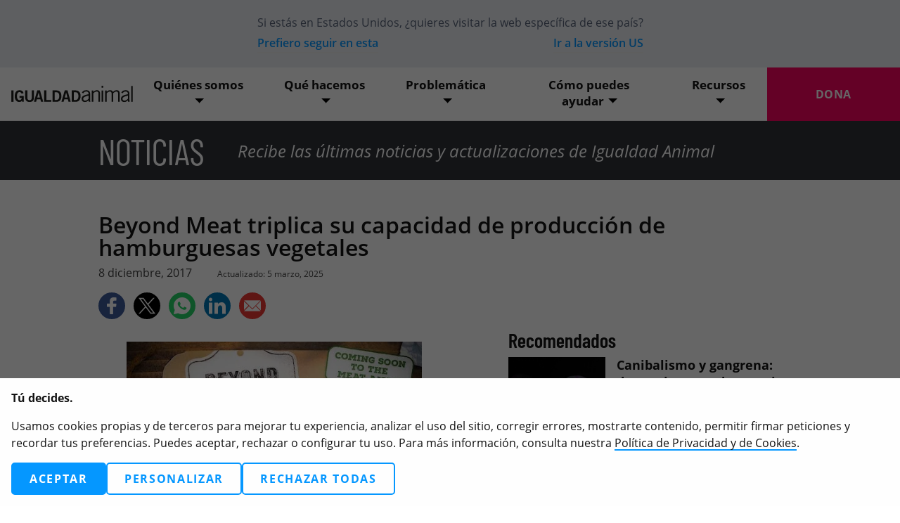

--- FILE ---
content_type: text/html; charset=UTF-8
request_url: https://igualdadanimal.org/noticia/2017/12/08/beyond-meat-triplica-su-capacidad-de-produccion-de-hamburguesas-vegetales/
body_size: 26850
content:
<!doctype html>
<html lang="es-ES" prefix="og: http://ogp.me/ns#" prefix="og: https://ogp.me/ns#">
  <head>
          <meta charset="UTF-8" />
<meta http-equiv="X-UA-Compatible" content="IE=edge">
<meta name="viewport" content="width=device-width, initial-scale=1.0">
<meta name="format-detection" content="telephone=no">
<link rel="pingback" href="https://igualdadanimal.org/wp/xmlrpc.php" />

<link rel="manifest" href="https://static.animalequality.org/favicon/ia/manifest.webmanifest">
<link rel="icon" href="https://static.animalequality.org/favicon/ia/favicon.ico">
<link rel="icon" href="https://static.animalequality.org/favicon/ia/icon.svg" type="image/svg+xml">
<link rel="apple-touch-icon" href="https://static.animalequality.org/favicon/ia/apple-touch-icon.png">
<link rel="preconnect" href="https://static.animalequality.org" crossorigin />

<link rel="preload" href="https://static.animalequality.org/font/opensans/400.woff2" as="font" crossorigin>
<link rel="preload" href="https://static.animalequality.org/font/barlow-condensed/600.woff2" as="font" crossorigin>


<!-- The font Newsreader is licensed under the SIL Open Font License, Version 1.1.
The full license text can be found at https://scripts.sil.org/OFL -->
<!-- The font OpenSans is licensed under the SIL Open Font License, Version 1.1.
The full license text can be found at https://static.animalequality.org/font/opensans/OFL-OpenSans.txt -->
<!--The Font Barlow Condensed is licensed under the SIL Open Font License, Version 1.1.
This license is available in the bundled https://github.com/jpt/barlow/blob/master/OFL.txt file, and is also available with a FAQ at: http://scripts.sil.org/OFL -->


<!-- Search Engine Optimization by Rank Math PRO - https://rankmath.com/ -->
<title>Beyond Meat triplica producción de hamburguesas vegetales</title>
<meta name="description" content="Beyond Burger, la famosa hamburguesa vegetal, recauda $55M para triplicar producción. DiCaprio y ex CEO de McDonald&#039;s entre inversores."/>
<meta name="robots" content="follow, index, max-snippet:-1, max-video-preview:-1, max-image-preview:large"/>
<link rel="canonical" href="https://igualdadanimal.org/noticia/2017/12/08/beyond-meat-triplica-su-capacidad-de-produccion-de-hamburguesas-vegetales/" />
<meta property="og:locale" content="es_ES" />
<meta property="og:type" content="article" />
<meta property="og:title" content="Beyond Meat triplica producción de hamburguesas vegetales" />
<meta property="og:description" content="Beyond Burger, la famosa hamburguesa vegetal, recauda $55M para triplicar producción. DiCaprio y ex CEO de McDonald&#039;s entre inversores." />
<meta property="og:url" content="https://igualdadanimal.org/noticia/2017/12/08/beyond-meat-triplica-su-capacidad-de-produccion-de-hamburguesas-vegetales/" />
<meta property="og:site_name" content="Igualdad Animal" />
<meta property="article:publisher" content="https://www.facebook.com/IgualdadAnimal/" />
<meta property="article:section" content="Uncategorized" />
<meta property="og:updated_time" content="2025-03-05T23:56:58+02:00" />
<meta property="og:image" content="https://igualdadanimal.org/app/uploads/2017/12/beyond-burger_1.jpg" />
<meta property="og:image:secure_url" content="https://igualdadanimal.org/app/uploads/2017/12/beyond-burger_1.jpg" />
<meta property="og:image:alt" content="Beyond Meat triplica su capacidad de producción de hamburguesas vegetales" />
<meta property="article:published_time" content="2017-12-08T23:39:12+02:00" />
<meta property="article:modified_time" content="2025-03-05T23:56:58+02:00" />
<meta name="twitter:card" content="summary_large_image" />
<meta name="twitter:title" content="Beyond Meat triplica producción de hamburguesas vegetales" />
<meta name="twitter:description" content="Beyond Burger, la famosa hamburguesa vegetal, recauda $55M para triplicar producción. DiCaprio y ex CEO de McDonald&#039;s entre inversores." />
<meta name="twitter:site" content="@IgualdadAnimal" />
<meta name="twitter:creator" content="@IgualdadAnimal" />
<meta name="twitter:image" content="https://igualdadanimal.org/app/uploads/2017/12/beyond-burger_1.jpg" />
<script type="application/ld+json" class="rank-math-schema-pro">{"@context":"https://schema.org","@graph":[{"@type":"Place","@id":"https://igualdadanimal.org/#place","address":{"@type":"PostalAddress","streetAddress":"Calle de la Alameda 22","addressRegion":"Madrid","postalCode":"28014","addressCountry":"Espa\u00f1a"}},{"@type":"Organization","@id":"https://igualdadanimal.org/#organization","name":"Igualdad Animal","url":"https://igualdadanimal.org","sameAs":["https://www.facebook.com/IgualdadAnimal/","https://twitter.com/IgualdadAnimal"],"email":"info@igualdadanimal.org","address":{"@type":"PostalAddress","streetAddress":"Calle de la Alameda 22","addressRegion":"Madrid","postalCode":"28014","addressCountry":"Espa\u00f1a"},"logo":{"@type":"ImageObject","@id":"https://igualdadanimal.org/#logo","url":"https://igualdadanimal.org/app/uploads/2025/09/igualdad-animal-logo-1200x630-1.png","contentUrl":"https://igualdadanimal.org/app/uploads/2025/09/igualdad-animal-logo-1200x630-1.png","caption":"Igualdad Animal","inLanguage":"es","width":"1200","height":"630"},"contactPoint":[{"@type":"ContactPoint","telephone":"+34 619 35 71 70","contactType":"customer support"}],"description":"Igualdad Animal es una organizaci\u00f3n internacional que trabaja con gobiernos, empresas y a nivel social para acabar con la crueldad hacia los animales.","taxID":"G87915104","location":{"@id":"https://igualdadanimal.org/#place"}},{"@type":"WebSite","@id":"https://igualdadanimal.org/#website","url":"https://igualdadanimal.org","name":"Igualdad Animal","publisher":{"@id":"https://igualdadanimal.org/#organization"},"inLanguage":"es"},{"@type":"ImageObject","@id":"/app/uploads/2017/12/beyond-burger_1.jpg","url":"/app/uploads/2017/12/beyond-burger_1.jpg","width":"200","height":"200","inLanguage":"es"},{"@type":"WebPage","@id":"https://igualdadanimal.org/noticia/2017/12/08/beyond-meat-triplica-su-capacidad-de-produccion-de-hamburguesas-vegetales/#webpage","url":"https://igualdadanimal.org/noticia/2017/12/08/beyond-meat-triplica-su-capacidad-de-produccion-de-hamburguesas-vegetales/","name":"Beyond Meat triplica producci\u00f3n de hamburguesas vegetales","datePublished":"2017-12-08T23:39:12+02:00","dateModified":"2025-03-05T23:56:58+02:00","isPartOf":{"@id":"https://igualdadanimal.org/#website"},"primaryImageOfPage":{"@id":"/app/uploads/2017/12/beyond-burger_1.jpg"},"inLanguage":"es"},{"@type":"Person","@id":"https://igualdadanimal.org/noticia/2017/12/08/beyond-meat-triplica-su-capacidad-de-produccion-de-hamburguesas-vegetales/#author","image":{"@type":"ImageObject","@id":"https://secure.gravatar.com/avatar/?s=96&amp;d=mm&amp;r=g","url":"https://secure.gravatar.com/avatar/?s=96&amp;d=mm&amp;r=g","inLanguage":"es"},"worksFor":{"@id":"https://igualdadanimal.org/#organization"}},{"@type":"NewsArticle","headline":"Beyond Meat triplica producci\u00f3n de hamburguesas vegetales","datePublished":"2017-12-08T23:39:12+02:00","dateModified":"2025-03-05T23:56:58+02:00","author":{"@id":"https://igualdadanimal.org/noticia/2017/12/08/beyond-meat-triplica-su-capacidad-de-produccion-de-hamburguesas-vegetales/#author"},"publisher":{"@id":"https://igualdadanimal.org/#organization"},"description":"Beyond Burger, la famosa hamburguesa vegetal, recauda $55M para triplicar producci\u00f3n. DiCaprio y ex CEO de McDonald&#039;s entre inversores.","name":"Beyond Meat triplica producci\u00f3n de hamburguesas vegetales","@id":"https://igualdadanimal.org/noticia/2017/12/08/beyond-meat-triplica-su-capacidad-de-produccion-de-hamburguesas-vegetales/#richSnippet","isPartOf":{"@id":"https://igualdadanimal.org/noticia/2017/12/08/beyond-meat-triplica-su-capacidad-de-produccion-de-hamburguesas-vegetales/#webpage"},"image":{"@id":"/app/uploads/2017/12/beyond-burger_1.jpg"},"inLanguage":"es","mainEntityOfPage":{"@id":"https://igualdadanimal.org/noticia/2017/12/08/beyond-meat-triplica-su-capacidad-de-produccion-de-hamburguesas-vegetales/#webpage"}}]}</script>
<!-- /Rank Math WordPress SEO plugin -->

<link rel='dns-prefetch' href='//static.animalequality.org' />
<script>
window._wpemojiSettings = {"baseUrl":"https:\/\/s.w.org\/images\/core\/emoji\/16.0.1\/72x72\/","ext":".png","svgUrl":"https:\/\/s.w.org\/images\/core\/emoji\/16.0.1\/svg\/","svgExt":".svg","source":{"concatemoji":"https:\/\/igualdadanimal.org\/wp\/wp-includes\/js\/wp-emoji-release.min.js?ver=6.8.3"}};
/*! This file is auto-generated */
!function(s,n){var o,i,e;function c(e){try{var t={supportTests:e,timestamp:(new Date).valueOf()};sessionStorage.setItem(o,JSON.stringify(t))}catch(e){}}function p(e,t,n){e.clearRect(0,0,e.canvas.width,e.canvas.height),e.fillText(t,0,0);var t=new Uint32Array(e.getImageData(0,0,e.canvas.width,e.canvas.height).data),a=(e.clearRect(0,0,e.canvas.width,e.canvas.height),e.fillText(n,0,0),new Uint32Array(e.getImageData(0,0,e.canvas.width,e.canvas.height).data));return t.every(function(e,t){return e===a[t]})}function u(e,t){e.clearRect(0,0,e.canvas.width,e.canvas.height),e.fillText(t,0,0);for(var n=e.getImageData(16,16,1,1),a=0;a<n.data.length;a++)if(0!==n.data[a])return!1;return!0}function f(e,t,n,a){switch(t){case"flag":return n(e,"\ud83c\udff3\ufe0f\u200d\u26a7\ufe0f","\ud83c\udff3\ufe0f\u200b\u26a7\ufe0f")?!1:!n(e,"\ud83c\udde8\ud83c\uddf6","\ud83c\udde8\u200b\ud83c\uddf6")&&!n(e,"\ud83c\udff4\udb40\udc67\udb40\udc62\udb40\udc65\udb40\udc6e\udb40\udc67\udb40\udc7f","\ud83c\udff4\u200b\udb40\udc67\u200b\udb40\udc62\u200b\udb40\udc65\u200b\udb40\udc6e\u200b\udb40\udc67\u200b\udb40\udc7f");case"emoji":return!a(e,"\ud83e\udedf")}return!1}function g(e,t,n,a){var r="undefined"!=typeof WorkerGlobalScope&&self instanceof WorkerGlobalScope?new OffscreenCanvas(300,150):s.createElement("canvas"),o=r.getContext("2d",{willReadFrequently:!0}),i=(o.textBaseline="top",o.font="600 32px Arial",{});return e.forEach(function(e){i[e]=t(o,e,n,a)}),i}function t(e){var t=s.createElement("script");t.src=e,t.defer=!0,s.head.appendChild(t)}"undefined"!=typeof Promise&&(o="wpEmojiSettingsSupports",i=["flag","emoji"],n.supports={everything:!0,everythingExceptFlag:!0},e=new Promise(function(e){s.addEventListener("DOMContentLoaded",e,{once:!0})}),new Promise(function(t){var n=function(){try{var e=JSON.parse(sessionStorage.getItem(o));if("object"==typeof e&&"number"==typeof e.timestamp&&(new Date).valueOf()<e.timestamp+604800&&"object"==typeof e.supportTests)return e.supportTests}catch(e){}return null}();if(!n){if("undefined"!=typeof Worker&&"undefined"!=typeof OffscreenCanvas&&"undefined"!=typeof URL&&URL.createObjectURL&&"undefined"!=typeof Blob)try{var e="postMessage("+g.toString()+"("+[JSON.stringify(i),f.toString(),p.toString(),u.toString()].join(",")+"));",a=new Blob([e],{type:"text/javascript"}),r=new Worker(URL.createObjectURL(a),{name:"wpTestEmojiSupports"});return void(r.onmessage=function(e){c(n=e.data),r.terminate(),t(n)})}catch(e){}c(n=g(i,f,p,u))}t(n)}).then(function(e){for(var t in e)n.supports[t]=e[t],n.supports.everything=n.supports.everything&&n.supports[t],"flag"!==t&&(n.supports.everythingExceptFlag=n.supports.everythingExceptFlag&&n.supports[t]);n.supports.everythingExceptFlag=n.supports.everythingExceptFlag&&!n.supports.flag,n.DOMReady=!1,n.readyCallback=function(){n.DOMReady=!0}}).then(function(){return e}).then(function(){var e;n.supports.everything||(n.readyCallback(),(e=n.source||{}).concatemoji?t(e.concatemoji):e.wpemoji&&e.twemoji&&(t(e.twemoji),t(e.wpemoji)))}))}((window,document),window._wpemojiSettings);
</script>
<style id='animalequality-recommended-posts-style-inline-css'>
.wp-block-animalequality-recommended-posts__post{align-items:center;display:flex}.wp-block-animalequality-recommended-posts__post__thumbnail{flex-basis:33%;width:100%}.wp-block-animalequality-recommended-posts__post__thumbnail img{display:block;width:100%}.wp-block-animalequality-recommended-posts__post__info{flex-basis:100%}.wp-block-animalequality-recommended-posts__post--with-thumb .wp-block-animalequality-recommended-posts__post__info{flex-basis:66%;padding-left:1rem}.wp-block-animalequality-recommended-posts hr{margin:1rem 0}

</style>
<style id='wp-emoji-styles-inline-css'>

	img.wp-smiley, img.emoji {
		display: inline !important;
		border: none !important;
		box-shadow: none !important;
		height: 1em !important;
		width: 1em !important;
		margin: 0 0.07em !important;
		vertical-align: -0.1em !important;
		background: none !important;
		padding: 0 !important;
	}
</style>
<link rel='stylesheet' id='wp-block-library-css' href='https://igualdadanimal.org/wp/wp-includes/css/dist/block-library/style.min.css?ver=6.8.3' media='all' />
<style id='ae-petition-petition-style-inline-css'>
.modal{--bs-modal-zindex:1055;--bs-modal-width:500px;--bs-modal-padding:1rem;--bs-modal-margin:0.5rem;--bs-modal-color:#fff;--bs-modal-bg:transparent;--bs-modal-border-color:var(--bs-border-color-translucent);--bs-modal-border-width:var(--bs-border-width);--bs-modal-border-radius:var(--bs-border-radius-lg);--bs-modal-box-shadow:var(--bs-box-shadow-sm);--bs-modal-inner-border-radius:calc(var(--bs-border-radius-lg) - var(--bs-border-width));--bs-modal-header-padding-x:1rem;--bs-modal-header-padding-y:1rem;--bs-modal-header-padding:1rem 1rem;--bs-modal-header-border-color:var(--bs-border-color);--bs-modal-header-border-width:var(--bs-border-width);--bs-modal-title-line-height:1.5;--bs-modal-footer-gap:0.5rem;--bs-modal-footer-bg: ;--bs-modal-footer-border-color:var(--bs-border-color);--bs-modal-footer-border-width:var(--bs-border-width);display:none;height:100%;left:0;outline:0;overflow-x:hidden;overflow-y:auto;position:fixed;top:0;width:100%;z-index:var(--bs-modal-zindex)}.modal-dialog{margin:var(--bs-modal-margin);pointer-events:none;position:relative;width:auto}.modal.fade .modal-dialog{transform:translateY(-50px);transition:transform .3s ease-out}@media(prefers-reduced-motion:reduce){.modal.fade .modal-dialog{transition:none}}.modal.show .modal-dialog{transform:none}.modal.modal-static .modal-dialog{transform:scale(1.02)}.modal-dialog-scrollable{height:calc(100% - var(--bs-modal-margin)*2)}.modal-dialog-scrollable .modal-content{max-height:100%;overflow:hidden}.modal-dialog-scrollable .modal-body{overflow-y:auto}.modal-dialog-centered{align-items:center;display:flex;min-height:calc(100% - var(--bs-modal-margin)*2)}.modal-content{background-clip:padding-box;background-color:var(--bs-modal-bg);border:var(--bs-modal-border-width) solid var(--bs-modal-border-color);border-radius:var(--bs-modal-border-radius);color:var(--bs-modal-color);display:flex;flex-direction:column;outline:0;pointer-events:auto;position:relative;width:100%}.modal-backdrop{--bs-backdrop-zindex:1050;--bs-backdrop-bg:#000;--bs-backdrop-opacity:1;background-color:var(--bs-backdrop-bg);height:100vh;left:0;position:fixed;top:0;width:100vw;z-index:var(--bs-backdrop-zindex)}.modal-backdrop.fade{opacity:0}.modal-backdrop.show{opacity:var(--bs-backdrop-opacity)}.modal-header{align-items:center;border-bottom:var(--bs-modal-header-border-width) solid var(--bs-modal-header-border-color);border-top-left-radius:var(--bs-modal-inner-border-radius);border-top-right-radius:var(--bs-modal-inner-border-radius);display:flex;flex-shrink:0;padding:var(--bs-modal-header-padding)}.modal-header .btn-close{margin-bottom:calc(var(--bs-modal-header-padding-y)*-.5);margin-left:auto;margin-right:calc(var(--bs-modal-header-padding-x)*-.5);margin-top:calc(var(--bs-modal-header-padding-y)*-.5);padding:calc(var(--bs-modal-header-padding-y)*.5) calc(var(--bs-modal-header-padding-x)*.5)}.modal-title{line-height:var(--bs-modal-title-line-height);margin-bottom:0}.modal-body{flex:1 1 auto;padding:var(--bs-modal-padding);position:relative}.modal-footer{align-items:center;background-color:var(--bs-modal-footer-bg);border-bottom-left-radius:var(--bs-modal-inner-border-radius);border-bottom-right-radius:var(--bs-modal-inner-border-radius);border-top:var(--bs-modal-footer-border-width) solid var(--bs-modal-footer-border-color);display:flex;flex-shrink:0;flex-wrap:wrap;justify-content:flex-end;padding:calc(var(--bs-modal-padding) - var(--bs-modal-footer-gap)*.5)}.modal-footer>*{margin:calc(var(--bs-modal-footer-gap)*.5)}@media(min-width:576px){.modal{--bs-modal-margin:1.75rem;--bs-modal-box-shadow:var(--bs-box-shadow)}.modal-dialog{margin-left:auto;margin-right:auto;max-width:var(--bs-modal-width)}.modal-sm{--bs-modal-width:300px}}@media(min-width:992px){.modal-lg,.modal-xl{--bs-modal-width:800px}}@media(min-width:1200px){.modal-xl{--bs-modal-width:1140px}}.modal-fullscreen{height:100%;margin:0;max-width:none;width:100vw}.modal-fullscreen .modal-content{border:0;border-radius:0;height:100%}.modal-fullscreen .modal-footer,.modal-fullscreen .modal-header{border-radius:0}.modal-fullscreen .modal-body{overflow-y:auto}@media(max-width:575.98px){.modal-fullscreen-sm-down{height:100%;margin:0;max-width:none;width:100vw}.modal-fullscreen-sm-down .modal-content{border:0;border-radius:0;height:100%}.modal-fullscreen-sm-down .modal-footer,.modal-fullscreen-sm-down .modal-header{border-radius:0}.modal-fullscreen-sm-down .modal-body{overflow-y:auto}}@media(max-width:767.98px){.modal-fullscreen-md-down{height:100%;margin:0;max-width:none;width:100vw}.modal-fullscreen-md-down .modal-content{border:0;border-radius:0;height:100%}.modal-fullscreen-md-down .modal-footer,.modal-fullscreen-md-down .modal-header{border-radius:0}.modal-fullscreen-md-down .modal-body{overflow-y:auto}}@media(max-width:991.98px){.modal-fullscreen-lg-down{height:100%;margin:0;max-width:none;width:100vw}.modal-fullscreen-lg-down .modal-content{border:0;border-radius:0;height:100%}.modal-fullscreen-lg-down .modal-footer,.modal-fullscreen-lg-down .modal-header{border-radius:0}.modal-fullscreen-lg-down .modal-body{overflow-y:auto}}@media(max-width:1199.98px){.modal-fullscreen-xl-down{height:100%;margin:0;max-width:none;width:100vw}.modal-fullscreen-xl-down .modal-content{border:0;border-radius:0;height:100%}.modal-fullscreen-xl-down .modal-footer,.modal-fullscreen-xl-down .modal-header{border-radius:0}.modal-fullscreen-xl-down .modal-body{overflow-y:auto}}@media(max-width:1399.98px){.modal-fullscreen-xxl-down{height:100%;margin:0;max-width:none;width:100vw}.modal-fullscreen-xxl-down .modal-content{border:0;border-radius:0;height:100%}.modal-fullscreen-xxl-down .modal-footer,.modal-fullscreen-xxl-down .modal-header{border-radius:0}.modal-fullscreen-xxl-down .modal-body{overflow-y:auto}}.wp-block-ae-petition-petition .modal .btn-close{border:0;border-radius:100%;height:55px;padding:0;position:absolute;right:2rem;top:2rem;z-index:10}.wp-block-ae-petition-petition .modal .btn-close,.wp-block-ae-petition-petition .modal .btn-close:hover{background-color:var(--ae-block-petition-color-text-body-dark)}.wp-block-ae-petition-petition .modal .btn-close svg{height:55px;width:55px}.wp-block-ae-petition-petition .btn--pending{pointer-events:none;position:relative}.wp-block-ae-petition-petition .btn--pending:before{background-color:#fff;content:"";height:100%;left:0;opacity:.3;position:absolute;top:0;width:100%}.wp-block-ae-petition-petition .btn--pending:after{animation:btn-pending-spin 2s linear infinite;border-color:#ececec #22272d;border-radius:50%;border-style:solid;border-width:.31rem;content:"";display:block;height:2.5rem;left:50%;position:absolute;top:50%;transform:translate(-50%,-50%);width:2.5rem}@keyframes btn-pending-spin{0%{transform:translate(-50%,-50%) rotate(0deg)}to{transform:translate(-50%,-50%) rotate(1turn)}}.wp-block-ae-petition-petition .wp-block-animalequality-share a{color:var(--ae-block-petition-color-text-body-light)}.wp-block-ae-petition-petition .ngp-form{margin-top:1rem;max-width:none}.modal-backdrop{background:radial-gradient(circle,#464646 0,rgba(0,0,0,.9) 80%)}

</style>
<style id='ae-petition-form-style-inline-css'>
.wp-block-ae-petition-form{position:relative}.wp-block-ae-petition-form .form-group{display:flex;flex-direction:column;gap:.2rem;width:100%}.wp-block-ae-petition-form .form-group label span{font-weight:700}.wp-block-ae-petition-form .form-group--checkbox{flex-direction:row}.wp-block-ae-petition-form .form-group--checkbox input{flex-shrink:0;margin-top:-2px!important}.wp-block-ae-petition-form .form-row{display:flex;gap:1rem;margin-top:.8rem}.wp-block-ae-petition-form .loading-overlay{align-content:center;background-color:#fff;bottom:0;left:0;opacity:.8;position:absolute;right:0;text-align:center;top:0;z-index:10}.wp-block-ae-petition-form .loading-overlay:after{animation:btn-pending-spin 2s linear infinite;border-color:#ececec #22272d;border-radius:50%;border-style:solid;border-width:.31rem;content:"";display:block;height:2.5rem;left:50%;position:absolute;top:50%;transform:translate(-50%,-50%);width:2.5rem}@keyframes btn-pending-spin{0%{transform:translate(-50%,-50%) rotate(0deg)}to{transform:translate(-50%,-50%) rotate(1turn)}}.has-white-color .wp-block-ae-petition-form label{color:var(--ae-block-petition-color-text-body-light)}

</style>
<style id='ae-petition-form-row-style-inline-css'>
.wp-block-ae-petition-form-row{display:flex;gap:1rem;margin-top:1rem}

</style>
<link rel='stylesheet' id='ae-petition-field-tel-style-css' href='https://igualdadanimal.org/app/plugins/block-petition/build/form/row/fields/tel/style-block.css?ver=1.0.1' media='all' />
<style id='ae-petition-modal-simple-style-inline-css'>
.wp-block-ae-petition-modal-simple .modal-content{background-color:var(--ae-block-petition-color-background-modal-simple);color:var(--ae-block-petition-color-text-body-dark)}

</style>
<style id='ae-petition-modal-multi-step-style-inline-css'>
.carousel{position:relative}.carousel.pointer-event{touch-action:pan-y}.carousel-inner{overflow:hidden;position:relative;width:100%}.carousel-inner:after{clear:both;content:"";display:block}.carousel-item{backface-visibility:hidden;display:none;float:left;margin-right:-100%;position:relative;transition:transform .6s ease-in-out;width:100%}@media(prefers-reduced-motion:reduce){.carousel-item{transition:none}}.carousel-item-next,.carousel-item-prev,.carousel-item.active{display:block}.active.carousel-item-end,.carousel-item-next:not(.carousel-item-start){transform:translateX(100%)}.active.carousel-item-start,.carousel-item-prev:not(.carousel-item-end){transform:translateX(-100%)}.carousel-fade .carousel-item{opacity:0;transform:none;transition-property:opacity}.carousel-fade .carousel-item-next.carousel-item-start,.carousel-fade .carousel-item-prev.carousel-item-end,.carousel-fade .carousel-item.active{opacity:1;z-index:1}.carousel-fade .active.carousel-item-end,.carousel-fade .active.carousel-item-start{opacity:0;transition:opacity 0s .6s;z-index:0}@media(prefers-reduced-motion:reduce){.carousel-fade .active.carousel-item-end,.carousel-fade .active.carousel-item-start{transition:none}}.carousel-control-next,.carousel-control-prev{align-items:center;background:none;border:0;bottom:0;color:#fff;display:flex;filter:var(--bs-carousel-control-icon-filter);justify-content:center;opacity:.5;padding:0;position:absolute;text-align:center;top:0;transition:opacity .15s ease;width:15%;z-index:1}@media(prefers-reduced-motion:reduce){.carousel-control-next,.carousel-control-prev{transition:none}}.carousel-control-next:focus,.carousel-control-next:hover,.carousel-control-prev:focus,.carousel-control-prev:hover{color:#fff;opacity:.9;outline:0;text-decoration:none}.carousel-control-prev{left:0}.carousel-control-next{right:0}.carousel-control-next-icon,.carousel-control-prev-icon{background-position:50%;background-repeat:no-repeat;background-size:100% 100%;display:inline-block;height:2rem;width:2rem}.carousel-control-prev-icon{background-image:url("data:image/svg+xml;charset=utf-8,%3Csvg xmlns=%27http://www.w3.org/2000/svg%27 fill=%27%23fff%27 viewBox=%270 0 16 16%27%3E%3Cpath d=%27M11.354 1.646a.5.5 0 0 1 0 .708L5.707 8l5.647 5.646a.5.5 0 0 1-.708.708l-6-6a.5.5 0 0 1 0-.708l6-6a.5.5 0 0 1 .708 0%27/%3E%3C/svg%3E")}.carousel-control-next-icon{background-image:url("data:image/svg+xml;charset=utf-8,%3Csvg xmlns=%27http://www.w3.org/2000/svg%27 fill=%27%23fff%27 viewBox=%270 0 16 16%27%3E%3Cpath d=%27M4.646 1.646a.5.5 0 0 1 .708 0l6 6a.5.5 0 0 1 0 .708l-6 6a.5.5 0 0 1-.708-.708L10.293 8 4.646 2.354a.5.5 0 0 1 0-.708%27/%3E%3C/svg%3E")}.carousel-indicators{bottom:0;display:flex;justify-content:center;left:0;margin-bottom:1rem;margin-left:15%;margin-right:15%;padding:0;position:absolute;right:0;z-index:2}.carousel-indicators [data-bs-target]{background-clip:padding-box;background-color:var(--bs-carousel-indicator-active-bg);border:0;border-bottom:10px solid transparent;border-top:10px solid transparent;box-sizing:initial;cursor:pointer;flex:0 1 auto;height:3px;margin-left:3px;margin-right:3px;opacity:.5;padding:0;text-indent:-999px;transition:opacity .6s ease;width:30px}@media(prefers-reduced-motion:reduce){.carousel-indicators [data-bs-target]{transition:none}}.carousel-indicators .active{opacity:1}.carousel-caption{bottom:1.25rem;color:var(--bs-carousel-caption-color);left:15%;padding-bottom:1.25rem;padding-top:1.25rem;position:absolute;right:15%;text-align:center}.carousel-dark{--bs-carousel-indicator-active-bg:#000;--bs-carousel-caption-color:#000;--bs-carousel-control-icon-filter:invert(1) grayscale(100)}:root,[data-bs-theme=light]{--bs-carousel-indicator-active-bg:#fff;--bs-carousel-caption-color:#fff;--bs-carousel-control-icon-filter: }[data-bs-theme=dark]{--bs-carousel-indicator-active-bg:#000;--bs-carousel-caption-color:#000;--bs-carousel-control-icon-filter:invert(1) grayscale(100)}.wp-block-ae-petition-modal-multi-step .carousel-item>.wp-block-columns>.wp-block-column>.wp-block-image{margin:0}.wp-block-ae-petition-modal-multi-step .carousel-item .modal-multi-step-navigation{border-top:1px solid var(--ae-block-petition-color-text-body-light);display:flex;justify-content:space-between;margin-top:2rem}.wp-block-ae-petition-modal-multi-step .carousel-item .modal-multi-step-navigation .modal-multi-step-navigation__button{border-radius:50%;cursor:pointer;height:3rem;margin-top:1rem;width:3rem}.wp-block-ae-petition-modal-multi-step .carousel-item .modal-multi-step-navigation .modal-multi-step-navigation__button--next{transform:rotate(180deg)}.wp-block-ae-petition-modal-multi-step .carousel-item .modal-multi-step-navigation .modal-multi-step-navigation__button svg{cursor:pointer}.wp-block-ae-petition-modal-multi-step .carousel-item .wp-block-ae-share svg{margin-bottom:0;width:100%}.wp-block-ae-petition-modal-multi-step .carousel-item .wp-block-ae-share svg .fill-bg-color{fill:rgba(0,0,0,.9)}@media(max-width:781px){.wp-block-ae-petition-modal-multi-step .carousel-item>.wp-block-columns{gap:1rem}}@media(min-width:782px){.wp-block-ae-petition-modal-multi-step .carousel-item>.wp-block-columns>.wp-block-column>.wp-block-group{border:2px solid #fff;border-radius:5px;padding:1.5rem;position:relative}}

</style>
<style id='global-styles-inline-css'>
:root{--wp--preset--aspect-ratio--square: 1;--wp--preset--aspect-ratio--4-3: 4/3;--wp--preset--aspect-ratio--3-4: 3/4;--wp--preset--aspect-ratio--3-2: 3/2;--wp--preset--aspect-ratio--2-3: 2/3;--wp--preset--aspect-ratio--16-9: 16/9;--wp--preset--aspect-ratio--9-16: 9/16;--wp--preset--color--black: #000000;--wp--preset--color--cyan-bluish-gray: #abb8c3;--wp--preset--color--white: #ffffff;--wp--preset--color--pale-pink: #f78da7;--wp--preset--color--vivid-red: #cf2e2e;--wp--preset--color--luminous-vivid-orange: #ff6900;--wp--preset--color--luminous-vivid-amber: #fcb900;--wp--preset--color--light-green-cyan: #7bdcb5;--wp--preset--color--vivid-green-cyan: #00d084;--wp--preset--color--pale-cyan-blue: #8ed1fc;--wp--preset--color--vivid-cyan-blue: #0693e3;--wp--preset--color--vivid-purple: #9b51e0;--wp--preset--color--primary: #0597ff;--wp--preset--color--secondary: #fa025f;--wp--preset--color--red: #f81912;--wp--preset--color--light-grey: #ececec;--wp--preset--color--dark-grey: #3f3f3f;--wp--preset--gradient--vivid-cyan-blue-to-vivid-purple: linear-gradient(135deg,rgba(6,147,227,1) 0%,rgb(155,81,224) 100%);--wp--preset--gradient--light-green-cyan-to-vivid-green-cyan: linear-gradient(135deg,rgb(122,220,180) 0%,rgb(0,208,130) 100%);--wp--preset--gradient--luminous-vivid-amber-to-luminous-vivid-orange: linear-gradient(135deg,rgba(252,185,0,1) 0%,rgba(255,105,0,1) 100%);--wp--preset--gradient--luminous-vivid-orange-to-vivid-red: linear-gradient(135deg,rgba(255,105,0,1) 0%,rgb(207,46,46) 100%);--wp--preset--gradient--very-light-gray-to-cyan-bluish-gray: linear-gradient(135deg,rgb(238,238,238) 0%,rgb(169,184,195) 100%);--wp--preset--gradient--cool-to-warm-spectrum: linear-gradient(135deg,rgb(74,234,220) 0%,rgb(151,120,209) 20%,rgb(207,42,186) 40%,rgb(238,44,130) 60%,rgb(251,105,98) 80%,rgb(254,248,76) 100%);--wp--preset--gradient--blush-light-purple: linear-gradient(135deg,rgb(255,206,236) 0%,rgb(152,150,240) 100%);--wp--preset--gradient--blush-bordeaux: linear-gradient(135deg,rgb(254,205,165) 0%,rgb(254,45,45) 50%,rgb(107,0,62) 100%);--wp--preset--gradient--luminous-dusk: linear-gradient(135deg,rgb(255,203,112) 0%,rgb(199,81,192) 50%,rgb(65,88,208) 100%);--wp--preset--gradient--pale-ocean: linear-gradient(135deg,rgb(255,245,203) 0%,rgb(182,227,212) 50%,rgb(51,167,181) 100%);--wp--preset--gradient--electric-grass: linear-gradient(135deg,rgb(202,248,128) 0%,rgb(113,206,126) 100%);--wp--preset--gradient--midnight: linear-gradient(135deg,rgb(2,3,129) 0%,rgb(40,116,252) 100%);--wp--preset--font-size--small: clamp(.8rem, 0.8rem + ((1vw - 0.2rem) * 1), .8rem);--wp--preset--font-size--medium: clamp(1.25rem, 1.25rem + ((1vw - 0.2rem) * 1), 1.25rem);--wp--preset--font-size--large: clamp(1.25rem, 1.25rem + ((1vw - 0.2rem) * 0.455), 1.5rem);--wp--preset--font-size--x-large: clamp(25.014px, 1.563rem + ((1vw - 3.2px) * 1.93), 42px);--wp--preset--font-size--extra-large: clamp(2rem, 2rem + ((1vw - 0.2rem) * 0.909), 2.5rem);--wp--preset--font-size--huge: clamp(3rem, 3rem + ((1vw - 0.2rem) * 1.818), 4rem);--wp--preset--spacing--20: 0.44rem;--wp--preset--spacing--30: 0.67rem;--wp--preset--spacing--40: 1rem;--wp--preset--spacing--50: 1.5rem;--wp--preset--spacing--60: 2.25rem;--wp--preset--spacing--70: 3.38rem;--wp--preset--spacing--80: 5.06rem;--wp--preset--shadow--natural: 6px 6px 9px rgba(0, 0, 0, 0.2);--wp--preset--shadow--deep: 12px 12px 50px rgba(0, 0, 0, 0.4);--wp--preset--shadow--sharp: 6px 6px 0px rgba(0, 0, 0, 0.2);--wp--preset--shadow--outlined: 6px 6px 0px -3px rgba(255, 255, 255, 1), 6px 6px rgba(0, 0, 0, 1);--wp--preset--shadow--crisp: 6px 6px 0px rgba(0, 0, 0, 1);}.wp-block-group{--wp--preset--color--light-grey: #ececec;}.wp-block-cover{--wp--preset--color--black: #000000;}:root { --wp--style--global--content-size: 660px;--wp--style--global--wide-size: 1200px; }:where(body) { margin: 0; }.wp-site-blocks > .alignleft { float: left; margin-right: 2em; }.wp-site-blocks > .alignright { float: right; margin-left: 2em; }.wp-site-blocks > .aligncenter { justify-content: center; margin-left: auto; margin-right: auto; }:where(.is-layout-flex){gap: 0.5em;}:where(.is-layout-grid){gap: 0.5em;}.is-layout-flow > .alignleft{float: left;margin-inline-start: 0;margin-inline-end: 2em;}.is-layout-flow > .alignright{float: right;margin-inline-start: 2em;margin-inline-end: 0;}.is-layout-flow > .aligncenter{margin-left: auto !important;margin-right: auto !important;}.is-layout-constrained > .alignleft{float: left;margin-inline-start: 0;margin-inline-end: 2em;}.is-layout-constrained > .alignright{float: right;margin-inline-start: 2em;margin-inline-end: 0;}.is-layout-constrained > .aligncenter{margin-left: auto !important;margin-right: auto !important;}.is-layout-constrained > :where(:not(.alignleft):not(.alignright):not(.alignfull)){max-width: var(--wp--style--global--content-size);margin-left: auto !important;margin-right: auto !important;}.is-layout-constrained > .alignwide{max-width: var(--wp--style--global--wide-size);}body .is-layout-flex{display: flex;}.is-layout-flex{flex-wrap: wrap;align-items: center;}.is-layout-flex > :is(*, div){margin: 0;}body .is-layout-grid{display: grid;}.is-layout-grid > :is(*, div){margin: 0;}body{padding-top: 0px;padding-right: 0px;padding-bottom: 0px;padding-left: 0px;}:root :where(.wp-element-button, .wp-block-button__link){background-color: #32373c;border-width: 0;color: #fff;font-family: inherit;font-size: inherit;line-height: inherit;padding: calc(0.667em + 2px) calc(1.333em + 2px);text-decoration: none;}.has-black-color{color: var(--wp--preset--color--black) !important;}.has-cyan-bluish-gray-color{color: var(--wp--preset--color--cyan-bluish-gray) !important;}.has-white-color{color: var(--wp--preset--color--white) !important;}.has-pale-pink-color{color: var(--wp--preset--color--pale-pink) !important;}.has-vivid-red-color{color: var(--wp--preset--color--vivid-red) !important;}.has-luminous-vivid-orange-color{color: var(--wp--preset--color--luminous-vivid-orange) !important;}.has-luminous-vivid-amber-color{color: var(--wp--preset--color--luminous-vivid-amber) !important;}.has-light-green-cyan-color{color: var(--wp--preset--color--light-green-cyan) !important;}.has-vivid-green-cyan-color{color: var(--wp--preset--color--vivid-green-cyan) !important;}.has-pale-cyan-blue-color{color: var(--wp--preset--color--pale-cyan-blue) !important;}.has-vivid-cyan-blue-color{color: var(--wp--preset--color--vivid-cyan-blue) !important;}.has-vivid-purple-color{color: var(--wp--preset--color--vivid-purple) !important;}.has-primary-color{color: var(--wp--preset--color--primary) !important;}.has-secondary-color{color: var(--wp--preset--color--secondary) !important;}.has-red-color{color: var(--wp--preset--color--red) !important;}.has-light-grey-color{color: var(--wp--preset--color--light-grey) !important;}.has-dark-grey-color{color: var(--wp--preset--color--dark-grey) !important;}.has-black-background-color{background-color: var(--wp--preset--color--black) !important;}.has-cyan-bluish-gray-background-color{background-color: var(--wp--preset--color--cyan-bluish-gray) !important;}.has-white-background-color{background-color: var(--wp--preset--color--white) !important;}.has-pale-pink-background-color{background-color: var(--wp--preset--color--pale-pink) !important;}.has-vivid-red-background-color{background-color: var(--wp--preset--color--vivid-red) !important;}.has-luminous-vivid-orange-background-color{background-color: var(--wp--preset--color--luminous-vivid-orange) !important;}.has-luminous-vivid-amber-background-color{background-color: var(--wp--preset--color--luminous-vivid-amber) !important;}.has-light-green-cyan-background-color{background-color: var(--wp--preset--color--light-green-cyan) !important;}.has-vivid-green-cyan-background-color{background-color: var(--wp--preset--color--vivid-green-cyan) !important;}.has-pale-cyan-blue-background-color{background-color: var(--wp--preset--color--pale-cyan-blue) !important;}.has-vivid-cyan-blue-background-color{background-color: var(--wp--preset--color--vivid-cyan-blue) !important;}.has-vivid-purple-background-color{background-color: var(--wp--preset--color--vivid-purple) !important;}.has-primary-background-color{background-color: var(--wp--preset--color--primary) !important;}.has-secondary-background-color{background-color: var(--wp--preset--color--secondary) !important;}.has-red-background-color{background-color: var(--wp--preset--color--red) !important;}.has-light-grey-background-color{background-color: var(--wp--preset--color--light-grey) !important;}.has-dark-grey-background-color{background-color: var(--wp--preset--color--dark-grey) !important;}.has-black-border-color{border-color: var(--wp--preset--color--black) !important;}.has-cyan-bluish-gray-border-color{border-color: var(--wp--preset--color--cyan-bluish-gray) !important;}.has-white-border-color{border-color: var(--wp--preset--color--white) !important;}.has-pale-pink-border-color{border-color: var(--wp--preset--color--pale-pink) !important;}.has-vivid-red-border-color{border-color: var(--wp--preset--color--vivid-red) !important;}.has-luminous-vivid-orange-border-color{border-color: var(--wp--preset--color--luminous-vivid-orange) !important;}.has-luminous-vivid-amber-border-color{border-color: var(--wp--preset--color--luminous-vivid-amber) !important;}.has-light-green-cyan-border-color{border-color: var(--wp--preset--color--light-green-cyan) !important;}.has-vivid-green-cyan-border-color{border-color: var(--wp--preset--color--vivid-green-cyan) !important;}.has-pale-cyan-blue-border-color{border-color: var(--wp--preset--color--pale-cyan-blue) !important;}.has-vivid-cyan-blue-border-color{border-color: var(--wp--preset--color--vivid-cyan-blue) !important;}.has-vivid-purple-border-color{border-color: var(--wp--preset--color--vivid-purple) !important;}.has-primary-border-color{border-color: var(--wp--preset--color--primary) !important;}.has-secondary-border-color{border-color: var(--wp--preset--color--secondary) !important;}.has-red-border-color{border-color: var(--wp--preset--color--red) !important;}.has-light-grey-border-color{border-color: var(--wp--preset--color--light-grey) !important;}.has-dark-grey-border-color{border-color: var(--wp--preset--color--dark-grey) !important;}.has-vivid-cyan-blue-to-vivid-purple-gradient-background{background: var(--wp--preset--gradient--vivid-cyan-blue-to-vivid-purple) !important;}.has-light-green-cyan-to-vivid-green-cyan-gradient-background{background: var(--wp--preset--gradient--light-green-cyan-to-vivid-green-cyan) !important;}.has-luminous-vivid-amber-to-luminous-vivid-orange-gradient-background{background: var(--wp--preset--gradient--luminous-vivid-amber-to-luminous-vivid-orange) !important;}.has-luminous-vivid-orange-to-vivid-red-gradient-background{background: var(--wp--preset--gradient--luminous-vivid-orange-to-vivid-red) !important;}.has-very-light-gray-to-cyan-bluish-gray-gradient-background{background: var(--wp--preset--gradient--very-light-gray-to-cyan-bluish-gray) !important;}.has-cool-to-warm-spectrum-gradient-background{background: var(--wp--preset--gradient--cool-to-warm-spectrum) !important;}.has-blush-light-purple-gradient-background{background: var(--wp--preset--gradient--blush-light-purple) !important;}.has-blush-bordeaux-gradient-background{background: var(--wp--preset--gradient--blush-bordeaux) !important;}.has-luminous-dusk-gradient-background{background: var(--wp--preset--gradient--luminous-dusk) !important;}.has-pale-ocean-gradient-background{background: var(--wp--preset--gradient--pale-ocean) !important;}.has-electric-grass-gradient-background{background: var(--wp--preset--gradient--electric-grass) !important;}.has-midnight-gradient-background{background: var(--wp--preset--gradient--midnight) !important;}.has-small-font-size{font-size: var(--wp--preset--font-size--small) !important;}.has-medium-font-size{font-size: var(--wp--preset--font-size--medium) !important;}.has-large-font-size{font-size: var(--wp--preset--font-size--large) !important;}.has-x-large-font-size{font-size: var(--wp--preset--font-size--x-large) !important;}.has-extra-large-font-size{font-size: var(--wp--preset--font-size--extra-large) !important;}.has-huge-font-size{font-size: var(--wp--preset--font-size--huge) !important;}.wp-block-group.has-light-grey-color{color: var(--wp--preset--color--light-grey) !important;}.wp-block-group.has-light-grey-background-color{background-color: var(--wp--preset--color--light-grey) !important;}.wp-block-group.has-light-grey-border-color{border-color: var(--wp--preset--color--light-grey) !important;}.wp-block-cover.has-black-color{color: var(--wp--preset--color--black) !important;}.wp-block-cover.has-black-background-color{background-color: var(--wp--preset--color--black) !important;}.wp-block-cover.has-black-border-color{border-color: var(--wp--preset--color--black) !important;}
:where(.wp-block-post-template.is-layout-flex){gap: 1.25em;}:where(.wp-block-post-template.is-layout-grid){gap: 1.25em;}
:where(.wp-block-columns.is-layout-flex){gap: 2em;}:where(.wp-block-columns.is-layout-grid){gap: 2em;}
:root :where(.wp-block-pullquote){font-size: clamp(0.984em, 0.984rem + ((1vw - 0.2em) * 0.938), 1.5em);line-height: 1.6;}
:root :where(.wp-block-cover){padding-top: 3rem;padding-right: 2rem;padding-bottom: 3rem;padding-left: 2rem;}
</style>
<link rel='stylesheet' id='wp-popup-css-css' href='https://igualdadanimal.org/app/plugins/wp-pop-up/assets/build/wp-popup.css?ver=1.4.0' media='all' />
<link rel='stylesheet' id='site-css' href='https://igualdadanimal.org/app/themes/wp-theme-us/public/css/index.css?ver=bd9475c78804ba3c7cf04dbad56f3774ca7e825e' media='all' />
<link rel='stylesheet' id='iconfont-css' href='https://static.animalequality.org/iconfont/iconfont.css?ver=bd9475c78804ba3c7cf04dbad56f3774ca7e825e' media="print" onload="this.media='all';" />
<link rel='stylesheet' id='form-css' href='https://static.animalequality.org/style/form/1.6.0/style.css?ver=bd9475c78804ba3c7cf04dbad56f3774ca7e825e' media="print" onload="this.media='all';" />
<link rel='stylesheet' id='ae-gdpr-style-css' href='https://igualdadanimal.org/app/plugins/gdpr/dist/style/style.css?ver=1762784684' media='all' />
<script src="https://igualdadanimal.org/app/plugins/gutenberg-blocks/build/blocks/custom/recommended-posts/view.js?ver=b34c2aa8bd54fae4b6ec" id="animalequality-recommended-posts-view-script-js" defer data-wp-strategy="defer"></script>
<script id="ae-gtm-js-before">
function loadGoogleTagManager() {(function(){window.dataLayer = window.dataLayer || []; window.dataLayer.push({"visitorLoginState": "logged-out"})})();
        (function(w,d,s,l,i){w[l]=w[l]||[];w[l].push({"gtm.start":
        new Date().getTime(),event:"gtm.js"});var f=d.getElementsByTagName(s)[0],
        j=d.createElement(s),dl=l!="dataLayer"?"&l="+l:"";j.async=true;j.src=
        "https://www.googletagmanager.com/gtm.js?id="+i+dl;f.parentNode.insertBefore(j,f);
        })(window,document,"script","dataLayer","GTM-PZ3DBT8");};
            window.addEventListener("aePrivacyConsentGiven", function() {
                if (window.privacyConsentManager.hasGoogleTagManagerConsent() && !window.privacyConsentManager.googleTagManagerLoaded) {
                    loadGoogleTagManager();
                    window.privacyConsentManager.googleTagManagerLoaded = true;
                }
            });
</script>
<script id="ae-gutenberg-blocks-settings-js-before">
var statisticsAutocomplete = {"br_ae_animals_helped_real":{"id":"br_ae_animals_helped_real","number":"7","format":"absolute","label":"Animals Helped for Every 10 Reals in 2024","icon":"handdrawn-care","last_update":"9 May 2025","sources":"Internal Metrics","fmt":"7"},"br_chickens_killed_for_meal":{"id":"br_chickens_killed_for_meal","number":"6109829000","format":"spelled","label":"Chicken Killed for Meat in Brazil","icon":"handdrawn-chick","last_update":"14 February 2024","sources":"http:\/\/www.fao.org\/faostat\/en\/#data\/QL","fmt":"6,11 mil millones"},"br_cows_calves_killed_for_veal":{"id":"br_cows_calves_killed_for_veal","number":"42250000","format":"spelled","label":"Calves Killed for Veal in Brazil","icon":"handdrawn-knife","last_update":"14 February 2024","sources":"http:\/\/www.fao.org\/faostat\/en\/#data\/QL","fmt":"42,25 millones"},"br_cows_exploited_milk":{"id":"br_cows_exploited_milk","number":"15740153","format":"spelled","label":"Cows Used for Milk in Brazil","icon":"handdrawn-milk","last_update":"14 February 2024","sources":"http:\/\/www.fao.org\/faostat\/en\/#data\/QL","fmt":"15,74 millones"},"br_hens_caged":{"id":"br_hens_caged","number":".95","format":"percent","label":"Hens in Battery Cages in Brazil","icon":"handdrawn-hencage","last_update":"14 February 2024","sources":"","fmt":"95\u00a0%"},"br_hens_crammed_cage":{"id":"br_hens_crammed_cage","number":"6","format":"absolute, plus","label":"Hens Crammed per Cage in Brazil","icon":"handdrawn-hen","last_update":"14 February 2024","sources":"","fmt":"6"},"br_hens_hours_suffer_egg":{"id":"br_hens_hours_suffer_egg","number":"38","format":"absolute","label":"Hours Hens Suffer for One Egg in Brazil","icon":"handdrawn-clock","last_update":"14 February 2024","sources":"http:\/\/www.fao.org\/faostat\/en\/#data\/QL","fmt":"38"},"br_hens_used_eggs":{"id":"br_hens_used_eggs","number":"259453000","format":"spelled","label":"Hens Used for Eggs in Brazil","icon":"handdrawn-eggs","last_update":"14 February 2024","sources":"http:\/\/www.fao.org\/faostat\/en\/#data\/QL","fmt":"259,45 millones"},"de_cows_calves_killed_for_veal":{"id":"de_cows_calves_killed_for_veal","number":"295700","format":"spelled","label":"Calves Killed for Veal in Germany","icon":"handdrawn-knife","last_update":"6 January 2026","sources":"https:\/\/www.destatis.de\/DE\/Presse\/Pressemitteilungen\/2023\/02\/PD22_050_413.html","fmt":"295,7 mil"},"de_cows_exploited_milk":{"id":"de_cows_exploited_milk","number":"3578405","format":"spelled","label":"Cows Used for Milk in Germany","icon":"handdrawn-milk","last_update":"6 January 2026","sources":"https:\/\/milchindustrie.de\/wp-content\/uploads\/2024\/12\/Viehzaehlung_2023-2026mai_Homepage.pdf","fmt":"3,58 millones"},"de_cows_tethered_neck":{"id":"de_cows_tethered_neck","number":"0.11","format":"percent","label":"Cows Tethered by Their Necks Indoors in Germany","icon":"handdrawn-chain","last_update":"6 January 2026","sources":"https:\/\/www.milchtrends.de\/fileadmin\/milchtrends\/1_Trendthemen\/2026-04_Anbindehaltung_in_Deutschland_Ein_%C3%9Cberblick.pdf","fmt":"11\u00a0%"},"de_fish_farm_raised":{"id":"de_fish_farm_raised","number":"16700","format":"spelled","label":"Farm Raised Fish in the Germany","icon":"handdrawn-fishfarm-two","last_update":"6 January 2026","sources":"https:\/\/www.destatis.de\/DE\/Presse\/Pressemitteilungen\/2026\/05\/PD25_187_41362.html","fmt":"16,7 mil"},"de_hens_caged":{"id":"de_hens_caged","number":"0","format":"percent","label":"Hens Living In Battery Cages in Germany","icon":"handdrawn-hencage","last_update":"5 January 2024","sources":"no longer allowed in Germany","fmt":"0\u00a0%"},"de_hens_crammed_cage":{"id":"de_hens_crammed_cage","number":"0","format":"absolute","label":"Hens Crammed per Cage in Germany","icon":"handdrawn-hen","last_update":"5 January 2024","sources":"no longer allowed in Germany","fmt":"0"},"de_hens_hours_suffer_egg":{"id":"de_hens_hours_suffer_egg","number":"24","format":"absolute","label":"Hours Hens Suffer for One Egg in Germany","icon":"handdrawn-clock","last_update":"5 January 2024","sources":"https:\/\/www.gefluegelnews.de\/wann-legen-huehner-eier","fmt":"24"},"de_hens_male_chicks_killed_yearly":{"id":"de_hens_male_chicks_killed_yearly","number":"0","format":"spelled","label":"Male Chicks Killed Every Year in Germany","icon":"handdrawn-knife","last_update":"15 January 2024","sources":"https:\/\/www.bmel.de\/DE\/themen\/tiere\/tierschutz\/tierwohl-forschung-in-ovo.html","fmt":"0 %s"},"de_hens_used_eggs":{"id":"de_hens_used_eggs","number":"51400000","format":"spelled","label":"Hens Used for Eggs in Germany","icon":"handdrawn-eggs","last_update":"6 January 2026","sources":"https:\/\/www.bmel-statistik.de\/landwirtschaft\/tierhaltung\/gefluegelhaltung","fmt":"51,4 millones"},"de_meat_factory_farms":{"id":"de_meat_factory_farms","number":"0.93","format":"percent","label":"Meat Comes From Factory Farms","icon":"handdrawn-farmfactory","last_update":"6 January 2026","sources":"https:\/\/digibib.hs-nb.de\/file\/dbhsnb_thesis_0000003237\/dbhsnb_derivate_0000003861\/Bachelorarbeit-Schaal-2026.pdf","fmt":"93\u00a0%"},"de_meat_factory_farms2":{"id":"de_meat_factory_farms2","number":"0.1","format":"percent","label":"Foo","icon":"bar-baz","last_update":"6\/21\/2023","sources":"","fmt":"10\u00a0%"},"de_pigs_neumonia":{"id":"de_pigs_neumonia","number":"0.053","format":"percent, approx","label":"Pigs Tested with Pneumonia in Germany","icon":"handdrawn-pig-syringe","last_update":"6 January 2026","sources":"https:\/\/literatur.thuenen.de\/digbib_extern\/dn067572.pdf","fmt":"5\u00a0%"},"es_cows_calves_killed_for_veal":{"id":"es_cows_calves_killed_for_veal","number":"817090","format":"absolute","label":"Terneros y vacas sacrificadas para carne en Espa\u00f1a","icon":"handdrawn-knife","last_update":"17 January 2025","sources":"","fmt":"817.090"},"es_cows_exploited_milk":{"id":"es_cows_exploited_milk","number":"762560","format":"absolute","label":"Vacas explotadas para leche en Espa\u00f1a","icon":"handdrawn-milk","last_update":"17 January 2025","sources":"","fmt":"762.560"},"es_hens_caged":{"id":"es_hens_caged","number":"0","format":"percent","label":"Gallinas enjauladas en Espa\u00f1a","icon":"handdrawn-hencage","last_update":"6 January 2026","sources":"","fmt":"0\u00a0%"},"es_hens_crammed_cage":{"id":"es_hens_crammed_cage","number":"8","format":"absolute","label":"N\u00famero de gallinas por jaula en Espa\u00f1a","icon":"handdrawn-hen","last_update":"20 January 2025","sources":"","fmt":"8"},"es_hens_hours_suffer_egg":{"id":"es_hens_hours_suffer_egg","number":"26 ","format":"absolute","label":"Horas de sufrimiento de las gallinas por cada huevo","icon":"handdrawn-clock","last_update":"17 January 2025","sources":"","fmt":"26"},"es_hens_male_chicks_killed_yearly":{"id":"es_hens_male_chicks_killed_yearly","number":"35000000","format":"spelled","label":"Pollitos macho sacrificados al a\u00f1o","icon":"handdrawn-knife","last_update":"17 January 2025","sources":"","fmt":"35 millones"},"es_hens_used_eggs":{"id":"es_hens_used_eggs","number":"47704960","format":"spelled","label":"Gallinas utilizadas para producir huevos en Espa\u00f1a","icon":"handdrawn-eggs","last_update":"17 January 2025","sources":"","fmt":"47,7 millones"},"es_pigs_neumonia":{"id":"es_pigs_neumonia","number":"0.70","format":"percent","label":"Cerdos con neumon\u00eda en Espa\u00f1a","icon":"handdrawn-pig-syringe","last_update":"17 January 2025","sources":"","fmt":"70\u00a0%"},"eu_ae_animals_helped_euro":{"id":"eu_ae_animals_helped_euro","number":"4.9","format":"absolute","label":"Animales ayudados por cada euro gastado en 2024","icon":"handdrawn-care","last_update":"9 May 2025","sources":"","fmt":"4,9"},"in_ae_animals_helped_rupees":{"id":"in_ae_animals_helped_rupees","number":"4.3","format":"absolute","label":"Animals Helped for Every 100 Rupees in 2024","icon":"handdrawn-care","last_update":"9 May 2025","sources":"","fmt":"4,3"},"in_buffalos_calves_killed_for_veal":{"id":"in_buffalos_calves_killed_for_veal","number":"19855781","format":"spelled","label":"Buffalos Killed for Meat in India","icon":"handdrawn-steak","last_update":"19 February 2025","sources":"http:\/\/www.fao.org\/faostat\/en\/#data\/QL","fmt":"19,86 millones"},"in_buffalos_exploited_milk":{"id":"in_buffalos_exploited_milk","number":"53587903","format":"spelled","label":"Buffalos Used for Milk in India","icon":"handdrawn-milk","last_update":"19 February 2025","sources":"http:\/\/www.fao.org\/faostat\/en\/#data\/QL","fmt":"53,59 millones"},"in_chickens_killed_for_meat":{"id":"in_chickens_killed_for_meat","number":"2967541290","format":"spelled","label":"Chickens Killed for Meat in India","icon":"handdrawn-chick","last_update":"19 February 2025","sources":"http:\/\/www.fao.org\/faostat\/en\/#data\/QL","fmt":"2,97 mil millones"},"in_chickens_people_watched_hatcheries_investigation":{"id":"in_chickens_people_watched_hatcheries_investigation","number":"96000000","format":"spelled","label":"People Watched our Investigation on Chicken Hatcheries","icon":"handdrawn-eye","last_update":"19 February 2025","sources":"","fmt":"96 millones"},"in_cows_calves_killed_for_veal":{"id":"in_cows_calves_killed_for_veal","number":"9967532","format":"spelled","label":"Calves Killed for Veal in India","icon":"handdrawn-knife","last_update":"2\/19\/2025","sources":"http:\/\/www.fao.org\/faostat\/en\/#data\/QL","fmt":"9,97 millones"},"in_cows_exploited_milk":{"id":"in_cows_exploited_milk","number":"53668979","format":"spelled","label":"Cows Used for Milk in India","icon":"handdrawn-cow","last_update":"19 February 2025","sources":"http:\/\/www.fao.org\/faostat\/en\/#data\/QL","fmt":"53,67 millones"},"in_fish_farm_raised":{"id":"in_fish_farm_raised","number":"12120000","format":"spelled","label":"Farm Raised Fish in the India","icon":"handdrawn-fishfarm-two","last_update":"19 February 2025","sources":"In Metric Tons","fmt":"12,12 millones"},"in_hens_caged":{"id":"in_hens_caged","number":"0.90","format":"percent","label":"Hens in Battery Cages in India","icon":"handdrawn-hencage","last_update":"19 February 2025","sources":"","fmt":"90\u00a0%"},"in_hens_crammed_cage":{"id":"in_hens_crammed_cage","number":"6","format":"absolute, plus","label":"Hens Crammed per Cage in India","icon":"handdrawn-hen","last_update":"19 February 2025","sources":"","fmt":"6"},"in_hens_hours_suffer_egg":{"id":"in_hens_hours_suffer_egg","number":"26","format":"absolute","label":"Hours Hens Suffer for One Egg in India","icon":"handdrawn-clock","last_update":"19 February 2025","sources":"http:\/\/www.fao.org\/faostat\/en\/#data\/QL","fmt":"26"},"in_hens_male_chicks_killed_yearly":{"id":"in_hens_male_chicks_killed_yearly","number":"200000000","format":"spelled","label":"Male Chicks Killed Every Year in India","icon":"handdrawn-knife","last_update":"19 February 2025","sources":"","fmt":"200 millones"},"in_hens_used_eggs":{"id":"in_hens_used_eggs","number":"425678000","format":"spelled","label":"Hens Used for Eggs in India","icon":"handdrawn-eggs","last_update":"19 February 2025","sources":"http:\/\/www.fao.org\/faostat\/en\/#data\/QL","fmt":"425,68 millones"},"int_ae_action_volunteers":{"id":"int_ae_action_volunteers","number":"456364","format":"absolute,approx","label":"Acciones llevadas a cabo por nuestros voluntarios en 2025","icon":"handdrawn-fist","last_update":"22 January 2026","sources":"","fmt":"456.364~"},"int_ae_animals_impacted_corporate_outreach":{"id":"int_ae_animals_impacted_corporate_outreach","number":"21056854","format":"spelled","label":"Animales afectados por nuestro trabajo de incidencia corporativa en 2025","icon":"handdrawn-holdinghen","last_update":"22 January 2026","sources":"","fmt":"21,06 millones"},"int_ae_animals_impacted_investigations":{"id":"int_ae_animals_impacted_investigations","number":"3613564","format":"spelled","label":"Animales afectados por nuestras investigaciones y campa\u00f1as en 2025","icon":"handdrawn-cow","last_update":"22 January 2026","sources":"","fmt":"3,61 millones"},"int_ae_animals_impacted_legal_advocacy":{"id":"int_ae_animals_impacted_legal_advocacy","number":"276044603","format":"spelled,plus","label":"Animales afectados por nuestras iniciativas legales","icon":"handdrawn-hencage","last_update":"21 January 2025","sources":"","fmt":"276,04+ millones"},"int_ae_campaigns_won":{"id":"int_ae_campaigns_won","number":"71","format":"absolute","label":"Campa\u00f1as ganadas","icon":"handdrawn-holdinghen","last_update":"29 October 2025","sources":"","fmt":"71"},"int_ae_chickens_hens_helped":{"id":"int_ae_chickens_hens_helped","number":"460,366,475","format":"spelled","label":"Estimaci\u00f3n de gallinas y pollos ayudados","icon":"handdrawn-hen","last_update":"28 October 2025","sources":"","fmt":"460,37 millones"},"int_ae_country_offices":{"id":"int_ae_country_offices","number":"8","format":"absolute","label":"Pa\u00edses con oficinas de Igualdad Animal","icon":"handdrawn-world","last_update":"26 February 2024","sources":"","fmt":"8"},"int_ae_facilities_closed":{"id":"int_ae_facilities_closed","number":"4","format":"absolute","label":"Instalaciones cerradas gracias a los esfuerzos de Igualdad Animal","icon":"handdrawn-farmfactory","last_update":"21 February 2024","sources":"","fmt":"4"},"int_ae_facilities_investigated":{"id":"int_ae_facilities_investigated","number":"1255","format":"absolute,plus","label":"Instalaciones investigadas","icon":"handdrawn-farmfactory","last_update":"22 January 2026","sources":"","fmt":"1.255+"},"int_ae_number_volunteers":{"id":"int_ae_number_volunteers","number":"131677","format":"absolute","label":"Voluntarios en todo el mundo","icon":"handdrawn-lamb","last_update":"22 January 2026","sources":"","fmt":"131.677"},"int_ae_people_taken_action":{"id":"int_ae_people_taken_action","number":"131051","format":"absolute","label":"Gente que ha actuado con nosotros para acabar con el maltrato animal","icon":"handdrawn-fist","last_update":"22 January 2026","sources":"","fmt":"131.051"},"int_ae_policies_won":{"id":"int_ae_policies_won","number":"284","format":"absolute","label":"Pol\u00edticas ganadas","icon":"handdrawn-signature","last_update":"28 October 2025","sources":"","fmt":"284"},"int_ae_staff_members":{"id":"int_ae_staff_members","number":"98","format":"absolute","label":"Miembros nuestro equipo que trabajan para proteger a los animales de granja","icon":"handdrawn-team","last_update":"6 November 2025","sources":"","fmt":"98"},"int_ae_successful_prosecutions":{"id":"int_ae_successful_prosecutions","number":"8","format":"absolute","label":"Procesamientos exitosos de trabajadores por crueldad hacia los animales de granja","icon":"handdrawn-balance","last_update":"21 February 2024","sources":"","fmt":"8"},"int_ae_year_to_date_engagement_social_media":{"id":"int_ae_year_to_date_engagement_social_media","number":"7697735","format":"spelled","label":"Interacci\u00f3n en redes sociales en 2025","icon":"handdrawn-like","last_update":"22 January 2026","sources":"","fmt":"7,7 millones"},"int_ae_year_to_date_estimated_media_views":{"id":"int_ae_year_to_date_estimated_media_views","number":"78629650","format":"absolute","label":"Vistas en medios en 2025","icon":"handdrawn-comunication","last_update":"22 January 2026","sources":"","fmt":"78.629.650"},"int_ae_year_to_date_estimated_media_views_investigations":{"id":"int_ae_year_to_date_estimated_media_views_investigations","number":"53240271","format":"absolute","label":"Vistas nuestras investigaciones y campa\u00f1as en medios en 2025","icon":"handdrawn-comunication","last_update":"22 January 2026","sources":"","fmt":"53.240.271"},"int_ae_year_to_date_hours_volunteer_work":{"id":"int_ae_year_to_date_hours_volunteer_work","number":"21,960","format":"absolute","label":"Horas de trabajo voluntario en 2025","icon":"handdrawn-event","last_update":"22 January 2026","sources":"","fmt":"21.960"},"int_ae_year_to_date_investigation_released":{"id":"int_ae_year_to_date_investigation_released","number":"15","format":"absolute","label":"Investigaciones publicadas en 2025","icon":"handdrawn-camera","last_update":"22 January 2026","sources":"","fmt":"15"},"int_ae_year_to_date_investigation_video_views":{"id":"int_ae_year_to_date_investigation_video_views","number":"5951558","format":"spelled","label":"V\u00eddeos de investigaci\u00f3n y campa\u00f1as vistos en 2025","icon":"handdrawn-eye","last_update":"22 January 2026","sources":"","fmt":"5,95 millones"},"int_ae_year_to_date_petition_signatures":{"id":"int_ae_year_to_date_petition_signatures","number":"1105148","format":"absolute","label":"Firmas de peticiones en 2025","icon":"handdrawn-signature","last_update":"22 January 2026","sources":"","fmt":"1.105.148"},"int_ae_year_to_date_potential_media_reach_investigations":{"id":"int_ae_year_to_date_potential_media_reach_investigations","number":"10,761,495,907","format":"spelled","label":"Alcance potencial de nuestras investigaciones a trav\u00e9s de los medios de comunicaci\u00f3n en 2025","icon":"handdrawn-comunication","last_update":"21 October 2025","sources":"","fmt":"10,76 mil millones"},"int_ae_year_to_date_stories_media":{"id":"int_ae_year_to_date_stories_media","number":"1736","format":"absolute","label":"Historias generadas en los medios de comunicaci\u00f3n en 2025","icon":"handdrawn-brochure","last_update":"22 January 2026","sources":"","fmt":"1.736"},"int_ae_year_to_date_video_views":{"id":"int_ae_year_to_date_video_views","number":"7440532","format":"absolute","label":"Visualizaciones de v\u00eddeos en 2025","icon":"handdrawn-eye","last_update":"22 January 2026","sources":"","fmt":"7.440.532"},"int_animals_antibiotics_given":{"id":"int_animals_antibiotics_given","number":"0.50","format":"percent","label":"Animales de granja administrados antibi\u00f3ticos importantes, fomentando la resistencia a antibi\u00f3ticos","icon":"handdrawn-pills","last_update":"20 July 2023","sources":"","fmt":"50\u00a0%"},"int_animals_killed_food":{"id":"int_animals_killed_food","number":"9478000","format":"spelled","label":"Animales matados para comida cada hora","icon":"handdrawn-knife","last_update":"13 April 2023","sources":"","fmt":"9,48 millones"},"int_animals_land_animals_saved_vegan":{"id":"int_animals_land_animals_saved_vegan","number":"300","format":"absolute,plus","label":"Animales terrestres salvados con una dieta basada en plantas","icon":"handdrawn-loveveg","last_update":"20 July 2023","sources":"","fmt":"300+"},"int_cows_hours_calf_taken_mother":{"id":"int_cows_hours_calf_taken_mother","number":"1","format":"absolute","label":"Hora antes de separar al ternero de su madre","icon":"handdrawn-clock","last_update":"26 January 2023","sources":"","fmt":"1"},"int_fish_days_suffering_eating":{"id":"int_fish_days_suffering_eating","number":"1412","format":"absolute","label":"D\u00edas de sufrimiento por comer pescado","icon":"handdrawn-calendar","last_update":"26 January 2023","sources":"","fmt":"1.412"},"int_fish_farm_sea_lice":{"id":"int_fish_farm_sea_lice","number":"0.40","format":"percent","label":"Peces criados afectados por los piojos de mar","icon":"handdrawn-fishbug","last_update":"26 January 2023","sources":"","fmt":"40\u00a0%"},"int_food_bits_one_burger":{"id":"int_food_bits_one_burger","number":"100","format":"absolute","label":"Trozos de diferentes vacas en una hamburguesa","icon":"handdrawn-burger","last_update":"26 January 2023","sources":"","fmt":"100"},"int_meat_factory_farms":{"id":"int_meat_factory_farms","number":"0.99","format":"percent","label":"Carne procedente de crueles granjas industriales","icon":"handdrawn-farmfactory","last_update":"20 July 2023","sources":"","fmt":"99\u00a0%"},"it_cows_calves_killed_for_veal":{"id":"it_cows_calves_killed_for_veal","number":"71069","format":"spelled","label":"Calves Killed for Veal in Italy","icon":"handdrawn-knife","last_update":"19 January 2026","sources":"","fmt":"71,07 mil"},"it_cows_exploited_milk":{"id":"it_cows_exploited_milk","number":"1631000","format":"spelled","label":"Cows Used for Milk in Italy","icon":"handdrawn-milk","last_update":"19 January 2026","sources":"","fmt":"1,63 millones"},"it_fish_farm_raised":{"id":"it_fish_farm_raised","number":"51000","format":"spelled","label":"Tonnes of Farm Raised Fish in Italy","icon":"handdrawn-fishfarm-two","last_update":"19 January 2026","sources":"","fmt":"51 mil"},"it_hens_caged":{"id":"it_hens_caged","number":"34","format":"percent","label":"Hens Living In Battery Cages in Italy","icon":"handdrawn-hencage","last_update":"19 January 2026","sources":"","fmt":"3.400\u00a0%"},"it_hens_crammed_cage":{"id":"it_hens_crammed_cage","number":"5","format":"absolute","label":"Hens Crammed per Cage in Italy","icon":"handdrawn-hen","last_update":"19 January 2026","sources":"","fmt":"5"},"it_hens_hours_suffer_egg":{"id":"it_hens_hours_suffer_egg","number":"24","format":"absolute","label":"Hours Hens Suffer for One Egg in Italy","icon":"handdrawn-clock","last_update":"19 January 2026","sources":"","fmt":"24"},"it_hens_male_chicks_killed_yearly":{"id":"it_hens_male_chicks_killed_yearly","number":"34","format":"spelled,approx","label":"Male Chicks Killed Every Year in Italy","icon":"handdrawn-knife","last_update":"19 January 2026","sources":"","fmt":"34 %s~"},"it_hens_used_eggs":{"id":"it_hens_used_eggs","number":"43279330","format":"spelled","label":"Hens Used for Eggs in Italy","icon":"handdrawn-eggs","last_update":"19 January 2026","sources":"","fmt":"43,28 millones"},"mx_ae_animals_helped_peso":{"id":"mx_ae_animals_helped_peso","number":"5","format":"absolute","label":"Animal Helped for Every 20 Pesos in 2024","icon":"handdrawn-care","last_update":"9 May 2025","sources":"Internal Metrics","fmt":"5"},"mx_chickens_killed_for_meal":{"id":"mx_chickens_killed_for_meal","number":"2117492148","format":"spelled","label":"Chicken Killed for Meat in Mexico","icon":"handdrawn-chick","last_update":"21 January 2025","sources":"http:\/\/www.fao.org\/faostat\/en\/#data\/QL","fmt":"2,12 mil millones"},"mx_cows_calves_killed_for_veal":{"id":"mx_cows_calves_killed_for_veal","number":"8803625","format":"spelled","label":"Calves Killed for Veal in Mexico","icon":"handdrawn-knife","last_update":"21 January 2025","sources":"http:\/\/www.fao.org\/faostat\/en\/#data\/QL","fmt":"8,8 millones"},"mx_cows_exploited_milk":{"id":"mx_cows_exploited_milk","number":"2713534","format":"spelled","label":"Cows Used for Milk in Mexico","icon":"handdrawn-milk","last_update":"21 January 2025","sources":"http:\/\/www.fao.org\/faostat\/en\/#data\/QL","fmt":"2,71 millones"},"mx_fish_farm_raised":{"id":"mx_fish_farm_raised","number":"477000000","format":"spelled, plus","label":"Farm Raised Fish in the Mexico","icon":"handdrawn-fishfarm-two","last_update":"21 January 2025","sources":"","fmt":"477 millones"},"mx_hens_caged":{"id":"mx_hens_caged","number":"0.95","format":"percent","label":"Hens in Battery Cages in Mexico","icon":"handdrawn-hencage","last_update":"21 January 2025","sources":"","fmt":"95\u00a0%"},"mx_hens_crammed_cage":{"id":"mx_hens_crammed_cage","number":"6","format":"absolute, plus","label":"Hens Crammed per Cage in Mexico","icon":"handdrawn-hen","last_update":"21 January 2025","sources":"","fmt":"6"},"mx_hens_hours_suffer_egg":{"id":"mx_hens_hours_suffer_egg","number":"32.5","format":"absolute","label":"Hours Hens Suffer for One Egg in Mexico","icon":"handdrawn-clock","last_update":"21 January 2025","sources":"http:\/\/www.fao.org\/faostat\/en\/#data\/QL","fmt":"32,5"},"mx_hens_male_chicks_killed_yearly":{"id":"mx_hens_male_chicks_killed_yearly","number":"130994893","format":"absolute","label":"Male Chicks Killed Every Year in Mexico","icon":"handdrawn-knife","last_update":"14 February 2024","sources":"","fmt":"130.994.893"},"mx_hens_used_eggs":{"id":"mx_hens_used_eggs","number":"130994893","format":"spelled","label":"Hens Used for Eggs in Mexico","icon":"handdrawn-eggs","last_update":"14 February 2024","sources":"http:\/\/www.fao.org\/faostat\/en\/#data\/QL","fmt":"130,99 millones"},"uk_ae_animals_helped_pound":{"id":"uk_ae_animals_helped_pound","number":"4.5","format":"absolute","label":"Animals Helped for Every Pound in 2024","icon":"handdrawn-care","last_update":"9 May 2025","sources":"","fmt":"4,5"},"uk_cows_exploited_milk":{"id":"uk_cows_exploited_milk","number":"1800000","format":"absolute","label":"Cows Used for Milk in the U.K.","icon":"handdrawn-milk","last_update":"18 March 2024","sources":"","fmt":"1.800.000"},"uk_fish_farm_raised":{"id":"uk_fish_farm_raised","number":"77000000","format":"absolute,plus","label":"Farm Raised Fish in the U.K.","icon":"handdrawn-fishfarm-two","last_update":"18 March 2024","sources":"","fmt":"77.000.000+"},"uk_hens_caged":{"id":"uk_hens_caged","number":"0.33","format":"percent,approx","label":"Hens Living In Cages in the U.K.","icon":"handdrawn-hencage","last_update":"18 March 2024","sources":"","fmt":"33\u00a0%~"},"uk_hens_crammed_cage":{"id":"uk_hens_crammed_cage","number":"80","format":"absolute,plus","label":"Hens Crammed per Cage in the U.K.","icon":"handdrawn-hen","last_update":"21 March 2024","sources":"","fmt":"80+"},"uk_hens_hours_suffer_egg":{"id":"uk_hens_hours_suffer_egg","number":"33","format":"absolute","label":"Hours Hens Suffer for One Egg in the U.K.","icon":"handdrawn-clock","last_update":"21 March 2024","sources":"","fmt":"33"},"uk_hens_male_chicks_killed_yearly":{"id":"uk_hens_male_chicks_killed_yearly","number":"40000000","format":"spelled,plus","label":"Male Chicks Killed Every Year in the U.K.","icon":"handdrawn-knife","last_update":"18 March 2024","sources":"","fmt":"40+ millones"},"uk_hens_used_eggs":{"id":"uk_hens_used_eggs","number":"38000000","format":"spelled","label":"Hens Used for Eggs in the U.K.","icon":"handdrawn-eggs","last_update":"18 March 2024","sources":"","fmt":"38 millones"},"us_ae_animals_helped_dollar":{"id":"us_ae_animals_helped_dollar","number":"4.5","format":"absolute","label":"Animals Helped for Every Dollar in 2024","icon":"handdrawn-care","last_update":"9 May 2025","sources":"","fmt":"4,5"},"us_cows_calves_killed_for_veal":{"id":"us_cows_calves_killed_for_veal","number":"293,600","format":"absolute","label":"Calves Killed for Veal in the U.S.","icon":"handdrawn-knife","last_update":"24 January 2025","sources":"https:\/\/usda.library.cornell.edu\/concern\/publications\/h702q636h?locale=en \/ https:\/\/usda.library.cornell.edu\/concern\/publications\/j3860694x?locale=en","fmt":"293.600"},"us_cows_exploited_milk":{"id":"us_cows_exploited_milk","number":"9360000","format":"spelled","label":"Cows Used for Milk in the U.S.","icon":"handdrawn-milk","last_update":"24 January 2025","sources":"","fmt":"9,36 millones"},"us_cows_tethered_neck":{"id":"us_cows_tethered_neck","number":"0.60","format":"percent","label":"Cows Tethered by their Necks Indoors in the U.S.","icon":"handdrawn-chain","last_update":"24 January 2025","sources":"","fmt":"60\u00a0%"},"us_fish_farm_raised":{"id":"us_fish_farm_raised","number":"1300000000","format":"spelled","label":"Farm Raised Fish in the U.S.","icon":"handdrawn-fishfarm-two","last_update":"24 January 2025","sources":"","fmt":"1,3 mil millones"},"us_hens_caged":{"id":"us_hens_caged","number":".60","format":"percent","label":"Hens In Battery Cages in the U.S.","icon":"handdrawn-hencage","last_update":"24 January 2025","sources":"","fmt":"60\u00a0%"},"us_hens_crammed_cage":{"id":"us_hens_crammed_cage","number":"6","format":"absolute","label":"Hens Crammed per Cage in the U.S.","icon":"handdrawn-hen","last_update":"24 January 2025","sources":"","fmt":"6"},"us_hens_hours_suffer_egg":{"id":"us_hens_hours_suffer_egg","number":"30","format":"absolute","label":"Hours Hens Suffer for One Egg in the U.S.","icon":"handdrawn-clock","last_update":"24 January 2025","sources":"","fmt":"30"},"us_hens_male_chicks_killed_yearly":{"id":"us_hens_male_chicks_killed_yearly","number":"350000000","format":"spelled","label":"Male Chicks Killed Every Year in the U.S.","icon":"handdrawn-knife","last_update":"24 January 2025","sources":"","fmt":"350 millones"},"us_hens_used_eggs":{"id":"us_hens_used_eggs","number":"380000000","format":"spelled","label":"Hens Used for Eggs in the U.S.","icon":"handdrawn-eggs","last_update":"24 January 2025","sources":"","fmt":"380 millones"},"us_pigs_neumonia":{"id":"us_pigs_neumonia","number":"0.65","format":"percent","label":"Pigs Tested with Pneumonia in the U.S.","icon":"handdrawn-pig-syringe","last_update":"24 January 2025","sources":"","fmt":"65\u00a0%"}}
</script>
<script id="ae-head-js-js-before">
window.aeCanPersonalize = false;
window.aeCanPreserveUTMs = false;
</script>
<script src="https://igualdadanimal.org/app/themes/wp-theme-us/public/js/head.js?ver=bd9475c78804ba3c7cf04dbad56f3774ca7e825e" id="ae-head-js-js"></script>
<script src="https://igualdadanimal.org/app/plugins/gdpr/dist/js/index.js?ver=1762784684" id="ae-gdpr-script-js"></script>
<link rel="https://api.w.org/" href="https://igualdadanimal.org/wp-json/" /><link rel="alternate" title="JSON" type="application/json" href="https://igualdadanimal.org/wp-json/wp/v2/news/7986" /><meta name="generator" content="WordPress 6.8.3" />
<link rel='shortlink' href='https://igualdadanimal.org/?p=7986' />
<link rel="alternate" title="oEmbed (JSON)" type="application/json+oembed" href="https://igualdadanimal.org/wp-json/oembed/1.0/embed?url=https%3A%2F%2Figualdadanimal.org%2Fnoticia%2F2017%2F12%2F08%2Fbeyond-meat-triplica-su-capacidad-de-produccion-de-hamburguesas-vegetales%2F" />
<link rel="alternate" title="oEmbed (XML)" type="text/xml+oembed" href="https://igualdadanimal.org/wp-json/oembed/1.0/embed?url=https%3A%2F%2Figualdadanimal.org%2Fnoticia%2F2017%2F12%2F08%2Fbeyond-meat-triplica-su-capacidad-de-produccion-de-hamburguesas-vegetales%2F&#038;format=xml" />
<meta property="article:author" content="Igualdad Animal">
<meta property="article:section" content="Noticias"><noscript>
<link rel="stylesheet" href="https://static.animalequality.org/style/form/1.6.0/style.css" />
<link rel="stylesheet" href="https://static.animalequality.org/iconfont/iconfont.css" />
</noscript>
      </head>

  <body class="ae-body fade-in width-full wp-singular news-template-default single single-news postid-7986 wp-embed-responsive wp-theme-wp-theme-us">
    <div id="suggested-animal-equality-domain-banner" class="announcement-bar flex px-3 country-url-suggestion-banner"
  style="display: none;">
  <div class="mx-auto flex flex-column">
    <p> Si estás en <span id="country-name"></span>, ¿quieres visitar la web específica de ese país?
    </p>
    <div class="flex flex-justify-space-between">
      <a id="stay-here" >Prefiero seguir en esta</a>
      <a id="suggested-url" href="">Ir a la versión <span id="alpha2-country-code"></span></a>
    </div>
  </div>
</div>

    
    <main>

              	        <header class="header-main">
  <div class="row">
    <div class="container-flex">
      <div class="column column-fixed">
                  <a href="https://igualdadanimal.org" id="nav-logo-link" class="no-link-decoration">
            <div class="nav-logo">
                              <img src="https://static.animalequality.org/logo/ae/es/default.svg" alt="Animal Equality">
                          </div>
          </a>
              </div>

                          <nav role="navigation" aria-label="" class="column desktop-el column-flexible">
                              <div class="common-parent text-center">
                     <span class="column">
    <div class="category-item">
      <span class="category-title">
                  <a href="https://igualdadanimal.org/quienes-somos/" title='Quiénes somos' >
              <span class="fancy-link">Quiénes somos</span>
          </a>
        
                  <span class="caret down"></span>
              </span>

              <div class="category-menu">
                      <a href="https://igualdadanimal.org/nuestra-historia/" class="fancy-link-parent" title='Nuestra historia' >
              <span class="fancy-link">Nuestra historia</span>
            </a>
                      <a href="/ultimo-informe-de-impacto-anual/" class="fancy-link-parent" title='Informe de impacto anual' >
              <span class="fancy-link">Informe de impacto anual</span>
            </a>
                      <a href="https://igualdadanimal.org/informes/" class="fancy-link-parent" title='Informes de impacto' >
              <span class="fancy-link">Informes de impacto</span>
            </a>
                      <a href="https://igualdadanimal.org/como-nos-financiamos/" class="fancy-link-parent" title='Transparencia y financiación' >
              <span class="fancy-link">Transparencia y financiación</span>
            </a>
                  </div>
          </div>
  </span>
   <span class="column">
    <div class="category-item">
      <span class="category-title">
                  <a href="https://igualdadanimal.org/que-hacemos/" title='Qué hacemos' >
              <span class="fancy-link">Qué hacemos</span>
          </a>
        
                  <span class="caret down"></span>
              </span>

              <div class="category-menu">
                      <a href="https://igualdadanimal.org/campanas/" class="fancy-link-parent" title='Campañas' >
              <span class="fancy-link">Campañas</span>
            </a>
                      <a href="https://igualdadanimal.org/victorias/" class="fancy-link-parent" title='Victorias' >
              <span class="fancy-link">Victorias</span>
            </a>
                      <a href="https://igualdadanimal.org/investigaciones/" class="fancy-link-parent" title='Investigaciones' >
              <span class="fancy-link">Investigaciones</span>
            </a>
                      <a href="https://igualdadanimal.org/educacion/" class="fancy-link-parent" title='Educación' >
              <span class="fancy-link">Educación</span>
            </a>
                      <a href="https://igualdadanimal.org/incidencia-corporativa/" class="fancy-link-parent" title='Incidencia corporativa' >
              <span class="fancy-link">Incidencia corporativa</span>
            </a>
                      <a href="https://igualdadanimal.org/defensa-legal/" class="fancy-link-parent" title='Defensa legal' >
              <span class="fancy-link">Defensa legal</span>
            </a>
                  </div>
          </div>
  </span>
   <span class="column">
    <div class="category-item">
      <span class="category-title">
                  <a href="https://igualdadanimal.org/problematicas/" title='Problemática' >
              <span class="fancy-link">Problemática</span>
          </a>
        
                  <span class="caret down"></span>
              </span>

              <div class="category-menu">
                      <a href="https://igualdadanimal.org/problematica/carne/" class="fancy-link-parent" title='Carne' >
              <span class="fancy-link">Carne</span>
            </a>
                      <a href="https://igualdadanimal.org/problematica/peces/" class="fancy-link-parent" title='Peces' >
              <span class="fancy-link">Peces</span>
            </a>
                      <a href="https://igualdadanimal.org/problematica/huevos/" class="fancy-link-parent" title='Huevos' >
              <span class="fancy-link">Huevos</span>
            </a>
                      <a href="https://igualdadanimal.org/problematica/lacteos/" class="fancy-link-parent" title='Lácteos' >
              <span class="fancy-link">Lácteos</span>
            </a>
                  </div>
          </div>
  </span>
   <span class="column">
    <div class="category-item">
      <span class="category-title">
                  <a href="https://igualdadanimal.org/como-puedes-ayudar/" title='Cómo puedes ayudar' >
              <span class="fancy-link">Cómo puedes ayudar</span>
          </a>
        
                  <span class="caret down"></span>
              </span>

              <div class="category-menu">
                      <a href="https://igualdadanimal.org/ayuda/hazte-socio/" class="fancy-link-parent" title='Hazte Socio' >
              <span class="fancy-link">Hazte Socio</span>
            </a>
                      <a href="https://igualdadanimal.org/dona-para-ayudar-a-los-animales/" class="fancy-link-parent" title='Dona' >
              <span class="fancy-link">Dona</span>
            </a>
                      <a href="/centro-de-accion/" class="fancy-link-parent" title='Actúa ahora' >
              <span class="fancy-link">Actúa ahora</span>
            </a>
                      <a href="/defensores-animales/" class="fancy-link-parent" title='Voluntariado' >
              <span class="fancy-link">Voluntariado</span>
            </a>
                      <a href="/eventos/" class="fancy-link-parent" title='Eventos' >
              <span class="fancy-link">Eventos</span>
            </a>
                      <a href="https://es.loveveg.com/" class="fancy-link-parent" title='Love Veg' target="_blank" rel="noopener noreferrer">
              <span class="fancy-link">Love Veg</span>
            </a>
                  </div>
          </div>
  </span>
   <span class="column">
    <div class="category-item">
      <span class="category-title">
                  Recursos
        
                  <span class="caret down"></span>
              </span>

              <div class="category-menu">
                      <a href="/noticias/" class="fancy-link-parent" title='Noticias' >
              <span class="fancy-link">Noticias</span>
            </a>
                      <a href="/blog/" class="fancy-link-parent" title='Blog' >
              <span class="fancy-link">Blog</span>
            </a>
                      <a href="https://igualdadanimal.org/revista/" class="fancy-link-parent" title='Revista' >
              <span class="fancy-link">Revista</span>
            </a>
                      <a href="https://igualdadanimal.org/sala-de-prensa/" class="fancy-link-parent" title='Prensa' >
              <span class="fancy-link">Prensa</span>
            </a>
                      <a href="https://igualdadanimal.org/empleo/" class="fancy-link-parent" title='Empleo' >
              <span class="fancy-link">Empleo</span>
            </a>
                      <a href="/?s=" class="fancy-link-parent" title='Buscar' >
              <span class="fancy-link">Buscar</span>
            </a>
                      <a href="https://igualdadanimal.org/contacto/" class="fancy-link-parent" title='Contacto' >
              <span class="fancy-link">Contacto</span>
            </a>
                  </div>
          </div>
  </span>
                </div>
                            </nav>

          
                      <div class="column desktop-el column-fixed">
                            <a class='uppercase fw-1 nav-donate nav-donate--hidden-mobile no-link-decoration menu-item menu-item-type-custom menu-item-object-custom menu-item-57738' href="/dona-para-ayudar-a-los-animales/" title='DONA'>
                DONA
              </a>
                          </div>
          
          <nav role="navigation" aria-label="" class="column mobile-el">
                          
<div class="nav-item hoverable nav-item-main init">
  <a tabindex="0" class="btn nav-button" data-closed-text="Cerrar" data-open-text="Menú">
    Menú
  </a>
  <div class="nav-button-underline"></div>
    <div class="nav-content">
      <div class="flex flex-grow-4 max-width-nav flex-justify-center">
                        <div class="pt-1 pb-1 nav-col">
          <div class="nav-container sub-closed" data-subnav-m="closed">
            <div class="nav-container-main relative">
              <div tabindex="0" class="h5 m-0 no-underline color-black uppercase bold">
                                  Quiénes somos
                              </div>

                              <div class="nav-container-dart">
                  <span class="ae-icon ae-icon-arrow-right color-white"></span>
                </div>
                          </div>

                          <ul class="list-reset mb-0">
                                  <li class="fw-1 menu-item">
                    <a href="https://igualdadanimal.org/quienes-somos/" title='Quiénes somos' >
                      Quiénes somos
                    </a>
                  </li>
                
                                  <li class="fw-1">
                    <a href="https://igualdadanimal.org/nuestra-historia/" title='Nuestra historia' >
                    Nuestra historia
                    </a>
                  </li>
                                  <li class="fw-1">
                    <a href="/ultimo-informe-de-impacto-anual/" title='Informe de impacto anual' >
                    Informe de impacto anual
                    </a>
                  </li>
                                  <li class="fw-1">
                    <a href="https://igualdadanimal.org/informes/" title='Informes de impacto' >
                    Informes de impacto
                    </a>
                  </li>
                                  <li class="fw-1">
                    <a href="https://igualdadanimal.org/como-nos-financiamos/" title='Transparencia y financiación' >
                    Transparencia y financiación
                    </a>
                  </li>
                              </ul>
                      </div>
        </div>
                        <div class="pt-1 pb-1 nav-col">
          <div class="nav-container sub-closed" data-subnav-m="closed">
            <div class="nav-container-main relative">
              <div tabindex="0" class="h5 m-0 no-underline color-black uppercase bold">
                                  Qué hacemos
                              </div>

                              <div class="nav-container-dart">
                  <span class="ae-icon ae-icon-arrow-right color-white"></span>
                </div>
                          </div>

                          <ul class="list-reset mb-0">
                                  <li class="fw-1 menu-item">
                    <a href="https://igualdadanimal.org/que-hacemos/" title='Qué hacemos' >
                      Qué hacemos
                    </a>
                  </li>
                
                                  <li class="fw-1">
                    <a href="https://igualdadanimal.org/campanas/" title='Campañas' >
                    Campañas
                    </a>
                  </li>
                                  <li class="fw-1">
                    <a href="https://igualdadanimal.org/victorias/" title='Victorias' >
                    Victorias
                    </a>
                  </li>
                                  <li class="fw-1">
                    <a href="https://igualdadanimal.org/investigaciones/" title='Investigaciones' >
                    Investigaciones
                    </a>
                  </li>
                                  <li class="fw-1">
                    <a href="https://igualdadanimal.org/educacion/" title='Educación' >
                    Educación
                    </a>
                  </li>
                                  <li class="fw-1">
                    <a href="https://igualdadanimal.org/incidencia-corporativa/" title='Incidencia corporativa' >
                    Incidencia corporativa
                    </a>
                  </li>
                                  <li class="fw-1">
                    <a href="https://igualdadanimal.org/defensa-legal/" title='Defensa legal' >
                    Defensa legal
                    </a>
                  </li>
                              </ul>
                      </div>
        </div>
                        <div class="pt-1 pb-1 nav-col">
          <div class="nav-container sub-closed" data-subnav-m="closed">
            <div class="nav-container-main relative">
              <div tabindex="0" class="h5 m-0 no-underline color-black uppercase bold">
                                  Problemática
                              </div>

                              <div class="nav-container-dart">
                  <span class="ae-icon ae-icon-arrow-right color-white"></span>
                </div>
                          </div>

                          <ul class="list-reset mb-0">
                                  <li class="fw-1 menu-item">
                    <a href="https://igualdadanimal.org/problematicas/" title='Problemática' >
                      Problemática
                    </a>
                  </li>
                
                                  <li class="fw-1">
                    <a href="https://igualdadanimal.org/problematica/carne/" title='Carne' >
                    Carne
                    </a>
                  </li>
                                  <li class="fw-1">
                    <a href="https://igualdadanimal.org/problematica/peces/" title='Peces' >
                    Peces
                    </a>
                  </li>
                                  <li class="fw-1">
                    <a href="https://igualdadanimal.org/problematica/huevos/" title='Huevos' >
                    Huevos
                    </a>
                  </li>
                                  <li class="fw-1">
                    <a href="https://igualdadanimal.org/problematica/lacteos/" title='Lácteos' >
                    Lácteos
                    </a>
                  </li>
                              </ul>
                      </div>
        </div>
                        <div class="pt-1 pb-1 nav-col">
          <div class="nav-container sub-closed" data-subnav-m="closed">
            <div class="nav-container-main relative">
              <div tabindex="0" class="h5 m-0 no-underline color-black uppercase bold">
                                  Cómo puedes ayudar
                              </div>

                              <div class="nav-container-dart">
                  <span class="ae-icon ae-icon-arrow-right color-white"></span>
                </div>
                          </div>

                          <ul class="list-reset mb-0">
                                  <li class="fw-1 menu-item">
                    <a href="https://igualdadanimal.org/como-puedes-ayudar/" title='Cómo puedes ayudar' >
                      Cómo puedes ayudar
                    </a>
                  </li>
                
                                  <li class="fw-1">
                    <a href="https://igualdadanimal.org/ayuda/hazte-socio/" title='Hazte Socio' >
                    Hazte Socio
                    </a>
                  </li>
                                  <li class="fw-1">
                    <a href="https://igualdadanimal.org/dona-para-ayudar-a-los-animales/" title='Dona' >
                    Dona
                    </a>
                  </li>
                                  <li class="fw-1">
                    <a href="/centro-de-accion/" title='Actúa ahora' >
                    Actúa ahora
                    </a>
                  </li>
                                  <li class="fw-1">
                    <a href="/defensores-animales/" title='Voluntariado' >
                    Voluntariado
                    </a>
                  </li>
                                  <li class="fw-1">
                    <a href="/eventos/" title='Eventos' >
                    Eventos
                    </a>
                  </li>
                                  <li class="fw-1">
                    <a href="https://es.loveveg.com/" title='Love Veg' target="_blank" rel="noopener noreferrer">
                    Love Veg
                    </a>
                  </li>
                              </ul>
                      </div>
        </div>
                        <div class="pt-1 pb-1 nav-col">
          <div class="nav-container sub-closed" data-subnav-m="closed">
            <div class="nav-container-main relative">
              <div tabindex="0" class="h5 m-0 no-underline color-black uppercase bold">
                                  Recursos
                              </div>

                              <div class="nav-container-dart">
                  <span class="ae-icon ae-icon-arrow-right color-white"></span>
                </div>
                          </div>

                          <ul class="list-reset mb-0">
                
                                  <li class="fw-1">
                    <a href="/noticias/" title='Noticias' >
                    Noticias
                    </a>
                  </li>
                                  <li class="fw-1">
                    <a href="/blog/" title='Blog' >
                    Blog
                    </a>
                  </li>
                                  <li class="fw-1">
                    <a href="https://igualdadanimal.org/revista/" title='Revista' >
                    Revista
                    </a>
                  </li>
                                  <li class="fw-1">
                    <a href="https://igualdadanimal.org/sala-de-prensa/" title='Prensa' >
                    Prensa
                    </a>
                  </li>
                                  <li class="fw-1">
                    <a href="https://igualdadanimal.org/empleo/" title='Empleo' >
                    Empleo
                    </a>
                  </li>
                                  <li class="fw-1">
                    <a href="/?s=" title='Buscar' >
                    Buscar
                    </a>
                  </li>
                                  <li class="fw-1">
                    <a href="https://igualdadanimal.org/contacto/" title='Contacto' >
                    Contacto
                    </a>
                  </li>
                              </ul>
                      </div>
        </div>
              </div>
    </div>
</div>
            
                                          <a class='uppercase fw-1 nav-donate-mobile tracking-nav-donate no-link-decoration menu-item menu-item-type-custom menu-item-object-custom menu-item-57739' href="/dona-para-ayudar-a-los-animales/" title='DONA'>
                  DONA
                </a>
                                    </nav>
              </div>
      </div>
</header>
              
      <div id="sitecontent">
                    <div class="news-post">
    <div class="bg-black">
      <div class="container flex flex-justify-center py-1 md-px-1">
        <div class="md-col-12 col-10 flex flex-align-center">
          <div class="h1 uppercase color-white fw-1 md-align-center md-width-full m-0">
            Noticias
          </div>

                      <span class="mt-04 color-white h4 italic ml-3 md-hide">
              Recibe las últimas noticias y actualizaciones de Igualdad Animal
            </span>
                  </div>
      </div>
    </div>

          <div class="container py-3 lg-py-1">
        <div class="flex flex-justify-center">
          <div class="md-col-12 col-10">
            <div class="md-p-1">
              <h1 class="mt-0 mb-05">
                Beyond Meat triplica su capacidad de producción de hamburguesas vegetales
              </h1>

              
                              <div class="color-grey">
                  8 diciembre, 2017
                                      <span class="blog-post__updated small ml-2">
                      Actualizado: 5 marzo, 2025
                    </span>
                                  </div>
              
              <div class="my-1">
                      
            <a href="https://www.facebook.com/sharer/sharer.php?u=https%3A%2F%2Figualdadanimal.org%2Fnoticia%2F2017%2F12%2F08%2Fbeyond-meat-triplica-su-capacidad-de-produccion-de-hamburguesas-vegetales%2F" class="inline-block mr-05 no-link-decoration" target="_blank" rel="noopener noreferrer">
        <span class="ae-icon ae-icon-facebook ae-icon-social"></span>
      </a>
                <a href="https://twitter.com/intent/tweet?url=https%3A%2F%2Figualdadanimal.org%2Fnoticia%2F2017%2F12%2F08%2Fbeyond-meat-triplica-su-capacidad-de-produccion-de-hamburguesas-vegetales%2F&text=Beyond&#x20;Meat&#x20;triplica&#x20;su&#x20;capacidad&#x20;de&#x20;producci&#x00F3;n&#x20;de&#x20;hamburguesas&#x20;vegetales&via=igualdadanimal" class="inline-block mr-05 no-link-decoration" target="_blank" rel="noopener noreferrer">
        <span class="ae-icon ae-icon-twitter ae-icon-social"></span>
      </a>
                <a href="https://api.whatsapp.com/send?text=Beyond&#x20;Meat&#x20;triplica&#x20;su&#x20;capacidad&#x20;de&#x20;producci&#x00F3;n&#x20;de&#x20;hamburguesas&#x20;vegetales&#x3A;&#x20;https&#x3A;&#x2F;&#x2F;igualdadanimal.org&#x2F;noticia&#x2F;2017&#x2F;12&#x2F;08&#x2F;beyond-meat-triplica-su-capacidad-de-produccion-de-hamburguesas-vegetales&#x2F;" class="inline-block mr-05 no-link-decoration" target="_blank" rel="noopener noreferrer">
        <span class="ae-icon ae-icon-whatsapp ae-icon-social"></span>
      </a>
                <a href="https://www.linkedin.com/sharing/share-offsite/?url=https%3A%2F%2Figualdadanimal.org%2Fnoticia%2F2017%2F12%2F08%2Fbeyond-meat-triplica-su-capacidad-de-produccion-de-hamburguesas-vegetales%2F" class="inline-block mr-05 no-link-decoration" target="_blank" rel="noopener noreferrer">
        <span class="ae-icon ae-icon-linkedin ae-icon-social"></span>
      </a>
                <a href="/cdn-cgi/l/email-protection#[base64]" class="inline-block mr-05 no-link-decoration" target="_blank" rel="noopener noreferrer">
        <span class="ae-icon ae-icon-envelope ae-icon-social"></span>
      </a>
      
              </div>

                              <figure class="mdsm-hide">
                  <picture>
                    
                  </picture>

                                  </figure>

                <figure class="mdsm-up-hide">
                  <picture>
                    

                                      </picture>
                </figure>
              
              <div class="flex flex-wrap flex-justify-space-between mt-1">
                <div class="news-post__content lg-col-12 col-6">
                  
<figure class="wp-block-image"><img decoding="async" src="https://igualdadanimal.org/app/uploads/2017/12/beyond-burger_1.webp" alt="" class="wp-image-12686" srcset="https://igualdadanimal.org/app/uploads/2017/12/beyond-burger_1-375x0-c-default.webp 375w, https://igualdadanimal.org/app/uploads/2017/12/beyond-burger_1-480x0-c-default.webp 480w" sizes="(max-width: 800px) 100vw, (max-width: 1008px) 84vw, (max-width: 1200px) 50vw, calc(0.5 * 1200px)" width="480" height="320.96" loading="lazy" title="Beyond Meat triplica su capacidad de producción de hamburguesas vegetales 1"></figure>



<p>La empresa fabricante de la famosísima hamburguesa vegetal «Beyond Burger», <strong>ha logrado recaudar 55 millones de dólares en fondos que le permitirán triplicar su capacidad de producción</strong>. Actualmente, Beyond Meat cuenta con 11 mil puntos de venta tan solo en Estados Unidos e irrumpirá en el mercado del Reino Unido en 2018.</p>



<p>En tan solo dos años, esta start up productora de alternativas vegetales a la carne, dio la bienvenida al anterior CEO de McDonald´s y<strong> logró que el actor Leonardo DiCaprio se convirtiera en uno de sus principales inversionistas y promotor</strong>. Además, recaudó más de 90 millones de dólares en capital de riesgo de varios inversionistas, entre los cuales destacan Bill Gates, los cofundadores de Twitter, Biz Stone y Evan Williams y la empresa de capital de riesgo Kleiner Perkins Caufield y Byers.</p>



<p><font size="5"><font color="#808080"><a href="http://igualdadanimal.us10.list-manage2.com/subscribe?u=e092aae79a181fb16ccb742e7&amp;id=3982ab3bc4" target="_blank" rel="noopener">Suscríbete gratuitamente a nuestro e-boletín</a> y recibe las mejores noticias de actualidad sobre los animales y opciones de alimentación.</font></font></p>



<figure class="wp-block-image"><img decoding="async" src="https://igualdadanimal.org/app/uploads/2017/12/beyond-meat-burger_1.webp" alt="" class="wp-image-12685" srcset="https://igualdadanimal.org/app/uploads/2017/12/beyond-meat-burger_1-375x0-c-default.webp 375w, https://igualdadanimal.org/app/uploads/2017/12/beyond-meat-burger_1-500x0-c-default.webp 500w, https://igualdadanimal.org/app/uploads/2017/12/beyond-meat-burger_1-640x0-c-default.webp 640w" sizes="(max-width: 800px) 100vw, (max-width: 1008px) 84vw, (max-width: 1200px) 50vw, calc(0.5 * 1200px)" width="640" height="398" loading="lazy" title="Beyond Meat triplica su capacidad de producción de hamburguesas vegetales 2"></figure>



<p></p>



<p>&nbsp;</p>



<p>Con el aumento de la producción que experimentará la empresa, también se acerca a alcanzar una de sus mayores ambiciones: empezar a distribuir su producto en la capital mundial del consumo de carne per cápita, Hong Kong.</p>



<p>&nbsp;</p>



<p>El futuro de nuestro sistema de alimentación se perfila hacia alternativas que además de sostenibles sean libres de maltrato animal. <strong>Empresas como Beyond Meat aportan soluciones ante los desafíos más importantes de nuestra época</strong>, contribuyendo a la creación de un modelo de alimentación que permitirá dejar atrás la ineficiencia del sistema de producción de la ganadería industrial.</p>



<p>&nbsp;</p>



<h4 class="wp-block-heading">Noticia relacionada: <a href="https://igualdadanimal.org/noticia/2017/04/20/7-empresas-que-podrian-cambiar-el-mundo/">7 empresas que podrían cambiar el mundo</a></h4>



<p>&nbsp;</p>



<p>Y, además, todo esto puede ser posible sin que debamos sacrificar nuestro paladar. Una prueba inequívoca es la calidad y exquisito sabor de las carnes vegetales. Ethan Brown, el CEO de Beyond Burger lo confirma luego de haber recorrido las instalaciones de la fábrica de salchichas Jimmy Dean y de descubrir las similitudes. «Pudo haber sido fácilmente nuestra grasa y nuestra proteína moviéndose a través de ese sistema», afirma, «con poca distinción que un consumidor vería».</p>


                  

  
      <div class="md-mt-2 mt-3 mb-05">
      <hr class="hr--dash hr--left hr--grey-2 hr--dash--thin" />
    </div>
  
        <div class="h4 uppercase bold md-mt-2 mt-3">
    Fuente
  </div>

  <ul class="list-style-none">
      </ul>

  
  
  <div class="md-mt-2 mt-3 mb-1">
    <hr class="hr--dash hr--left hr--grey-2 hr--dash--thin" />
  </div>
                  <div class="md-mt-2 mt-3">
                    <div class="post-navigation flex flex-justify-space-between">
  <div>
          <a href="https://igualdadanimal.org/noticia/2017/12/08/estrellas-celebran-en-la-inspiradora-gala-de-accion-global-de-igualdad-animal/" class="no-link-decoration mr-05">
        &lt;&lt; Anterior
      </a>
      </div>

  <div>
          <a href="https://igualdadanimal.org/noticia/2017/12/11/igualdad-animal-conmemoro-el-dia-internacional-de-los-derechos-animales-mostrando-las/" class="no-link-decoration ml-05">
        Siguiente &gt;&gt;
      </a>
      </div>
</div>
                  </div>
                </div>

                <aside class="sidebar news-post__sidebar lg-col-12 col-5 lg-mt-2">
                  <div>
<h2 class="wp-block-heading">Recomendados</h2>
</div><div>
<div style="height:10px" aria-hidden="true" class="wp-block-spacer"></div>
</div><div>
<div class="wp-block-animalequality-recommended-posts wp-block-animalequality-recommended-posts" id="recommended-posts-efcc5822-4250-4519-9d1f-871707be21de" data-block-config="{&quot;blockId&quot;:&quot;recommended-posts-efcc5822-4250-4519-9d1f-871707be21de&quot;,&quot;postId&quot;:7986,&quot;postTypes&quot;:[&quot;news&quot;],&quot;onlyShowPopularPosts&quot;:false,&quot;taxonomyPrimary&quot;:&quot;animal&quot;,&quot;taxonomySecondary&quot;:&quot;issue-tax&quot;,&quot;taxonomyPrimaryAmount&quot;:1,&quot;taxonomySecondaryAmount&quot;:1,&quot;amount&quot;:4,&quot;showThumb&quot;:true,&quot;showDate&quot;:true,&quot;useModifiedDate&quot;:false,&quot;showExcerpt&quot;:false}">
    <div class="loading-spinner loading-spinner--dark" style="margin-top: 2rem;">
        <div></div>
        <div></div>
        <div></div>
        <div></div>
    </div>

    <div class="wp-block-animalequality-recommended-posts__posts"></div>

    <noscript>
        <p>
            Please activate Javascript in your browser to see recommended posts        </p>
    </noscript>
</div>

</div>
                </aside>
              </div>
            </div>

                    <div class="lg-hide">
                <hr class="border-color-background-light mx-05">

                  <div class="h3 mdsm-my-1 my-2 px-1">
    Lo más reciente
  </div>
  <div class="flex flex-wrap">
          <div class="col-4 md-col-6 sm-col-12 mdsm-mt-1 px-1 flex flex-wrap sm-flex-direction-row flex-direction-column ">
        <div class="sm-col-3 col-12">
          <a href="https://igualdadanimal.org/noticia/2026/01/23/protesta-frente-a-mercadona/" class="block no-link-decoration">
            <picture>
              <source type="image/webp" srcset="https://igualdadanimal.org/app/uploads/2026/01/1500x1500_mercadona_protesta_delicias_23_enero-375x0-c-default.webp 375w, https://igualdadanimal.org/app/uploads/2026/01/1500x1500_mercadona_protesta_delicias_23_enero-500x0-c-default.webp 500w, https://igualdadanimal.org/app/uploads/2026/01/1500x1500_mercadona_protesta_delicias_23_enero-750x0-c-default.webp 750w, https://igualdadanimal.org/app/uploads/2026/01/1500x1500_mercadona_protesta_delicias_23_enero-800x0-c-default.webp 800w, https://igualdadanimal.org/app/uploads/2026/01/1500x1500_mercadona_protesta_delicias_23_enero-1000x0-c-default.webp 1000w, https://igualdadanimal.org/app/uploads/2026/01/1500x1500_mercadona_protesta_delicias_23_enero-1125x0-c-default.webp 1125w, https://igualdadanimal.org/app/uploads/2026/01/1500x1500_mercadona_protesta_delicias_23_enero-1500x0-c-default.webp 1500w" sizes="(max-width: 496px) 100vw, (max-width: 801px) 50vw, (max-width: 1200px) 33vw, calc(1200px / 3)">
<source type="image/jpeg" srcset="https://igualdadanimal.org/app/uploads/2026/01/1500x1500_mercadona_protesta_delicias_23_enero-375x0-c-default.jpg 375w, https://igualdadanimal.org/app/uploads/2026/01/1500x1500_mercadona_protesta_delicias_23_enero-500x0-c-default.jpg 500w, https://igualdadanimal.org/app/uploads/2026/01/1500x1500_mercadona_protesta_delicias_23_enero-750x0-c-default.jpg 750w, https://igualdadanimal.org/app/uploads/2026/01/1500x1500_mercadona_protesta_delicias_23_enero-800x0-c-default.jpg 800w, https://igualdadanimal.org/app/uploads/2026/01/1500x1500_mercadona_protesta_delicias_23_enero-1000x0-c-default.jpg 1000w, https://igualdadanimal.org/app/uploads/2026/01/1500x1500_mercadona_protesta_delicias_23_enero-1125x0-c-default.jpg 1125w, https://igualdadanimal.org/app/uploads/2026/01/1500x1500_mercadona_protesta_delicias_23_enero-1500x0-c-default.jpg 1500w" sizes="(max-width: 496px) 100vw, (max-width: 801px) 50vw, (max-width: 1200px) 33vw, calc(1200px / 3)">
<img src="https://igualdadanimal.org/app/uploads/2026/01/1500x1500_mercadona_protesta_delicias_23_enero.jpg" width="1500" height="1500" alt="Protestas en Mercadona Delicias 23 de enero" loading="lazy" class="width-full">
            </picture>
          </a>
        </div>
        <div class="sm-col-9 col-12 sm-px-1">
          <div class="h4 text-color-text-body bold sm-mt-0 mt-1">
            <a href="https://igualdadanimal.org/noticia/2026/01/23/protesta-frente-a-mercadona/">
              Nueva protesta frente a Mercadona
            </a>
          </div>
          <div class="text-color-background-dark mdsm-mb-05 mb-1">
            26 enero, 2026
          </div>
          <hr class="hr--dash hr--dash-light hr--left">
          <div class="mdsm-mt-05 mt-1">
            Activistas de Igualdad Animal vuelven a protestar frente a Mercadona para reclamar a la compañía que cumpla su compromiso para dejar de vender huevos de gallinas enjauladas
          </div>
        </div>
      </div>
          <div class="col-4 md-col-6 sm-col-12 mdsm-mt-1 px-1 flex flex-wrap sm-flex-direction-row flex-direction-column ">
        <div class="sm-col-3 col-12">
          <a href="https://igualdadanimal.org/noticia/2026/01/23/ley-proteccion-animal/" class="block no-link-decoration">
            <picture>
              <source type="image/webp" srcset="https://igualdadanimal.org/app/uploads/2026/01/1500x1500_mexico_ley_animal-375x0-c-default.webp 375w, https://igualdadanimal.org/app/uploads/2026/01/1500x1500_mexico_ley_animal-500x0-c-default.webp 500w, https://igualdadanimal.org/app/uploads/2026/01/1500x1500_mexico_ley_animal-750x0-c-default.webp 750w, https://igualdadanimal.org/app/uploads/2026/01/1500x1500_mexico_ley_animal-800x0-c-default.webp 800w, https://igualdadanimal.org/app/uploads/2026/01/1500x1500_mexico_ley_animal-1000x0-c-default.webp 1000w, https://igualdadanimal.org/app/uploads/2026/01/1500x1500_mexico_ley_animal-1125x0-c-default.webp 1125w, https://igualdadanimal.org/app/uploads/2026/01/1500x1500_mexico_ley_animal-1500x0-c-default.webp 1500w" sizes="(max-width: 496px) 100vw, (max-width: 801px) 50vw, (max-width: 1200px) 33vw, calc(1200px / 3)">
<source type="image/jpeg" srcset="https://igualdadanimal.org/app/uploads/2026/01/1500x1500_mexico_ley_animal-375x0-c-default.jpg 375w, https://igualdadanimal.org/app/uploads/2026/01/1500x1500_mexico_ley_animal-500x0-c-default.jpg 500w, https://igualdadanimal.org/app/uploads/2026/01/1500x1500_mexico_ley_animal-750x0-c-default.jpg 750w, https://igualdadanimal.org/app/uploads/2026/01/1500x1500_mexico_ley_animal-800x0-c-default.jpg 800w, https://igualdadanimal.org/app/uploads/2026/01/1500x1500_mexico_ley_animal-1000x0-c-default.jpg 1000w, https://igualdadanimal.org/app/uploads/2026/01/1500x1500_mexico_ley_animal-1125x0-c-default.jpg 1125w, https://igualdadanimal.org/app/uploads/2026/01/1500x1500_mexico_ley_animal-1500x0-c-default.jpg 1500w" sizes="(max-width: 496px) 100vw, (max-width: 801px) 50vw, (max-width: 1200px) 33vw, calc(1200px / 3)">
<img src="https://igualdadanimal.org/app/uploads/2026/01/1500x1500_mexico_ley_animal.jpg" width="1500" height="1500" alt="Ley bienestar animal México" loading="lazy" class="width-full">
            </picture>
          </a>
        </div>
        <div class="sm-col-9 col-12 sm-px-1">
          <div class="h4 text-color-text-body bold sm-mt-0 mt-1">
            <a href="https://igualdadanimal.org/noticia/2026/01/23/ley-proteccion-animal/">
              Ley general de protección animal impulsada en México
            </a>
          </div>
          <div class="text-color-background-dark mdsm-mb-05 mb-1">
            23 enero, 2026
          </div>
          <hr class="hr--dash hr--dash-light hr--left">
          <div class="mdsm-mt-05 mt-1">
            Una nueva iniciativa legislativa presentada en la Cámara de Diputados de México propone la primera Ley General de Bienestar, Protección y Cuidado Animal del país. Impulsada por Igualdad Animal México, la propuesta reconoce a los animales como seres sintientes y establece un marco común de protección en todo el territorio mexicano
          </div>
        </div>
      </div>
          <div class="col-4 md-col-6 sm-col-12 mdsm-mt-1 px-1 flex flex-wrap sm-flex-direction-row flex-direction-column md-hide">
        <div class="sm-col-3 col-12">
          <a href="https://igualdadanimal.org/noticia/2026/01/21/maltrato-granja-pavos-brf/" class="block no-link-decoration">
            <picture>
              <source type="image/webp" srcset="https://igualdadanimal.org/app/uploads/2026/01/1500X1500_pavos_explotados_granja_brasil-375x0-c-default.webp 375w, https://igualdadanimal.org/app/uploads/2026/01/1500X1500_pavos_explotados_granja_brasil-500x0-c-default.webp 500w, https://igualdadanimal.org/app/uploads/2026/01/1500X1500_pavos_explotados_granja_brasil-750x0-c-default.webp 750w, https://igualdadanimal.org/app/uploads/2026/01/1500X1500_pavos_explotados_granja_brasil-800x0-c-default.webp 800w, https://igualdadanimal.org/app/uploads/2026/01/1500X1500_pavos_explotados_granja_brasil-1000x0-c-default.webp 1000w, https://igualdadanimal.org/app/uploads/2026/01/1500X1500_pavos_explotados_granja_brasil-1125x0-c-default.webp 1125w, https://igualdadanimal.org/app/uploads/2026/01/1500X1500_pavos_explotados_granja_brasil-1500x0-c-default.webp 1500w" sizes="(max-width: 496px) 100vw, (max-width: 801px) 50vw, (max-width: 1200px) 33vw, calc(1200px / 3)">
<source type="image/jpeg" srcset="https://igualdadanimal.org/app/uploads/2026/01/1500X1500_pavos_explotados_granja_brasil-375x0-c-default.jpg 375w, https://igualdadanimal.org/app/uploads/2026/01/1500X1500_pavos_explotados_granja_brasil-500x0-c-default.jpg 500w, https://igualdadanimal.org/app/uploads/2026/01/1500X1500_pavos_explotados_granja_brasil-750x0-c-default.jpg 750w, https://igualdadanimal.org/app/uploads/2026/01/1500X1500_pavos_explotados_granja_brasil-800x0-c-default.jpg 800w, https://igualdadanimal.org/app/uploads/2026/01/1500X1500_pavos_explotados_granja_brasil-1000x0-c-default.jpg 1000w, https://igualdadanimal.org/app/uploads/2026/01/1500X1500_pavos_explotados_granja_brasil-1125x0-c-default.jpg 1125w, https://igualdadanimal.org/app/uploads/2026/01/1500X1500_pavos_explotados_granja_brasil-1500x0-c-default.jpg 1500w" sizes="(max-width: 496px) 100vw, (max-width: 801px) 50vw, (max-width: 1200px) 33vw, calc(1200px / 3)">
<img src="https://igualdadanimal.org/app/uploads/2026/01/1500X1500_pavos_explotados_granja_brasil.jpg" width="1500" height="1500" alt="Pavos explotados granja Brasil" loading="lazy" class="width-full">
            </picture>
          </a>
        </div>
        <div class="sm-col-9 col-12 sm-px-1">
          <div class="h4 text-color-text-body bold sm-mt-0 mt-1">
            <a href="https://igualdadanimal.org/noticia/2026/01/21/maltrato-granja-pavos-brf/">
              Maltrato animal en una granja de pavos vinculada a la multinacional BRF
            </a>
          </div>
          <div class="text-color-background-dark mdsm-mb-05 mb-1">
            21 enero, 2026
          </div>
          <hr class="hr--dash hr--dash-light hr--left">
          <div class="mdsm-mt-05 mt-1">
            Nueva Investigación de Igualdad Animal revela el sufrimiento de los pavos criados para consumo en Brasil por la industria ganadera vinculada a multinacional alimentaria BRF
          </div>
        </div>
      </div>
      </div>
              </div>
                </div>
        </div>
      </div>
      </div>
                        </div>

                        
<footer class="bg-color-background-light footer-divider py-2">
    <div class="footer__container clamp-footer-width">
      <div class="header__section">
                  <div class="footer__logo">
            <a href="/" class="no-link-decoration">
              <img
                src="https://static.animalequality.org/logo/ae/es/default.svg"
                alt="Logo">
            </a>
            <div class="footer-highlight-bar"></div>
          </div>
        
              <div class="footer-form">
                  <div class="footer-form-header">Defiende a los animales</div>
                          <div class="footer-form-subheader">Mantente al día de nuestras campañas y ayuda a los animales.</div>
                          <a href="https://igualdadanimal.org/suscripcion/?utm_tag=formulario-boletin"><div class="newsletter-cta">Involucrarse &#8594;</div></a>
                </div>
            </div>

      <div class="footer__section">
      <div class="footer-category">
        <div class="footer__container">
                  <div class="footer-category-column">
            <div class="footer-header">Nuestros enlaces</div>
            <div class="footer-items-container">
                              <a href="https://igualdadanimal.org/quienes-somos/" class="fancy-link-parent menu-item menu-item-type-post_type menu-item-object-page menu-item-52296">
                  <span class="fancy-link">Sobre nosotros</span>
                </a>
                              <a href="https://igualdadanimal.org/como-nos-financiamos/" class="fancy-link-parent menu-item menu-item-type-post_type menu-item-object-page menu-item-52297">
                  <span class="fancy-link">Finanzas</span>
                </a>
                              <a href="https://igualdadanimal.org/empleo/" class="fancy-link-parent menu-item menu-item-type-post_type menu-item-object-page menu-item-52298">
                  <span class="fancy-link">Empleos</span>
                </a>
                              <a href="https://igualdadanimal.org/sala-de-prensa/" class="fancy-link-parent menu-item menu-item-type-post_type menu-item-object-page menu-item-52299">
                  <span class="fancy-link">Sala de prensa</span>
                </a>
                              <a href="/?s=" class="fancy-link-parent menu-item menu-item-type-custom menu-item-object-custom menu-item-52307">
                  <span class="fancy-link">Buscar</span>
                </a>
                          </div>
          </div>
        
                  <div class="footer-category-column">
                      <div class="footer-header">Contacto</div>
                       <div class="footer-items-container">
              <div class="footer-item">
              <span class="ae-address">
                                  Igualdad Animal<br />
                                                  Calle de la Alameda 22<br />
                                                Madrid,  28014
                <br /><br />
              </span>
              </div>
                              <a href="tel:+34619357170" class="fancy-link-parent">
                  <span class="fancy-link">
                  +34 619 35 71 70
                  </span>
                </a>
                                            <a href="/cdn-cgi/l/email-protection#4d24232b220d242a382c21292c292c2324202c2163223f2a" class="fancy-link-parent">
                  <span class="fancy-link">
                  <span class="__cf_email__" data-cfemail="4920272f2609202e3c28252d282d28272024282567263b2e">[email&#160;protected]</span>
                  </span>
                </a>
                          </div>
          </div>
        
                </div>
                <div class="full-width-block">
                                 <div class="footer-desc-break">
            Fundación Igualdad Animal es una organización sin ánimo de lucro dedicada a acabar con la crueldad hacia los animales inscrita en el Registro de Fundaciones de competencia estatal con el número 2707 y número NIF G87915104.
           </div>
                      <div class="footer-desc-break">
            Las donaciones a Fundación Igualdad Animal se desgravan. Esto significa que, al final del año fiscal, te desgravas el 80% de los primeros 250 € que hayas aportado y el 40% del resto.
           </div>
                      <div class="footer-desc-break">
            Igualdad Animal, Love Veg, iAnimal son marcas registradas de Animal Equality.
           </div>
                                         </div>
              </div>
      </div>
    </div>
    <div class="contact__section clamp-footer-width">
      <div class="footer__container">
        <div class="footer__section">
          <div class="footer-bottom">
                    <div>
                                    <a href="https://igualdadanimal.org/politica-de-privacidad/"  class="footer-link menu-item menu-item-type-post_type menu-item-object-page menu-item-52294">
                <span>Política de privacidad</span>
              </a>
                          <a href="#"  class="footer-link ae-cookie-consent-manager-open menu-item menu-item-type-custom menu-item-object-custom menu-item-52309">
                <span>Configuración de cookies</span>
              </a>
                                </div>
          </div>
        </div>
                <div class="footer-category-column pos-icons">
                      <div class="social-media-icons md-mt-2">
                              <a href="https://www.facebook.com/IgualdadAnimal/" >
                  <span class="footer-social-icon ae-icon ae-icon-facebook"></span>
                </a>
                              <a href="https://twitter.com/igualdadanimal" >
                  <span class="footer-social-icon ae-icon ae-icon-twitter"></span>
                </a>
                              <a href="https://www.linkedin.com/company/igualdadanimal/" >
                  <span class="footer-social-icon ae-icon ae-icon-linkedin"></span>
                </a>
                              <a href="https://www.instagram.com/igualdadanimal/" >
                  <span class="footer-social-icon ae-icon ae-icon-instagram"></span>
                </a>
                              <a href="https://www.youtube.com/igualdadanimalvideos" >
                  <span class="footer-social-icon ae-icon ae-icon-youtube"></span>
                </a>
                          </div>
                  </div>
              </div>
    </div>
</footer>
                  </main>

    <script data-cfasync="false" src="/cdn-cgi/scripts/5c5dd728/cloudflare-static/email-decode.min.js"></script><script type="speculationrules">
{"prefetch":[{"source":"document","where":{"and":[{"href_matches":"\/*"},{"not":{"href_matches":["\/wp\/wp-*.php","\/wp\/wp-admin\/*","\/app\/uploads\/*","\/app\/*","\/app\/plugins\/*","\/app\/themes\/wp-theme-us\/*","\/*\\?(.+)"]}},{"not":{"selector_matches":"a[rel~=\"nofollow\"]"}},{"not":{"selector_matches":".no-prefetch, .no-prefetch a"}}]},"eagerness":"conservative"}]}
</script>
<div
    class="cookie-consent-manager"
    data-google-tag-manager-config='{&quot;dependencies&quot;:[&quot;analytics&quot;,&quot;marketing&quot;],&quot;logic&quot;:&quot;or&quot;}'
    data-embed-config='{&quot;overlay&quot;:{&quot;button&quot;:{&quot;cssClasses&quot;:&quot;btn btn-primary&quot;,&quot;label&quot;:&quot;VER EL V\u00cdDEO&quot;},&quot;checkbox&quot;:{&quot;label&quot;:&quot;Recordar mi decisi\u00f3n&quot;},&quot;message&quot;:{&quot;text&quot;:&quot;Al cargar el v\u00eddeo, aceptas que utilicemos cookies de terceros de {source}. Para m\u00e1s informaci\u00f3n, lee nuestra {link}\n&quot;,&quot;link&quot;:{&quot;label&quot;:&quot;Pol\u00edtica de Privacidad&quot;,&quot;url&quot;:&quot;\/politica-de-privacidad\/&quot;}}},&quot;sources&quot;:[{&quot;id&quot;:&quot;youtube&quot;,&quot;name&quot;:&quot;YouTube&quot;,&quot;dependencies&quot;:[&quot;analytics&quot;,&quot;marketing&quot;]},{&quot;id&quot;:&quot;vimeo&quot;,&quot;name&quot;:&quot;Vimeo&quot;,&quot;dependencies&quot;:[&quot;analytics&quot;,&quot;marketing&quot;]}]}'
>
    <div class="cookie-consent-manager__inner">
        <div class="cookie-consent-manager__headline">
            Tú decides.        </div>

        <div class="cookie-consent-manager__buttons">
                    </div>

        <p class="cookie-consent-manager__description">
            Usamos cookies propias y de terceros para mejorar tu experiencia, analizar el uso del sitio, corregir errores, mostrarte contenido,
permitir firmar peticiones y recordar tus preferencias.
Puedes aceptar, rechazar o configurar tu uso.
Para más información, consulta nuestra <a href="https://igualdadanimal.org/politica-de-privacidad/" target="_blank">Política de Privacidad y de Cookies</a>.
        </p>

        <div class="cookie-consent-manager__settings">
            <form>
                <table>
                    <tr>
    <td>
        <label class="name" for="cookie-consent-manager-analytics">
        Analítica        </label>
    </td>
    <td>
        <label for="cookie-consent-manager-analytics">
            Permiten el seguimiento y análisis del comportamiento de los usuarios en nuestra web con el fin de hacer mejoras y brindar una mejor experiencia.        </label>
    </td>
    <td>
        <input
            type="checkbox"
            id="cookie-consent-manager-analytics"
            name="analytics"
            value="true"
                    />
    </td>
</tr>

<tr>
    <td>
        <label class="name" for="cookie-consent-manager-marketing">
        Marketing        </label>
    </td>
    <td>
        <label for="cookie-consent-manager-marketing">
            Permiten mostrar anuncios relevantes y atractivos a los visitantes de nuestra web.        </label>
    </td>
    <td>
        <input
            type="checkbox"
            id="cookie-consent-manager-marketing"
            name="marketing"
            value="true"
                    />
    </td>
</tr>

<tr>
    <td>
        <label class="name" for="cookie-consent-manager-neccessary">
        Necesarias        </label>
    </td>
    <td>
        <label for="cookie-consent-manager-neccessary">
            Técnicas y funcionales. La página no puede funcionar adecuadamente sin estas cookies.        </label>
    </td>
    <td>
        <input
            type="checkbox"
            id="cookie-consent-manager-neccessary"
            name="neccessary"
            value="true"
            data-no-cookie="true" disabled checked        />
    </td>
</tr>

                </table>
            </form>
        </div>

        <div class="cookie-consent-manager__buttons">
            <button class="btn" data-action="consent">
    Aceptar</button>
<button class="btn btn--transparent" data-action="personalize-enter">
    Personalizar</button>
<button class="btn btn--transparent" data-action="personalize-save">
    Permitir selección</button>
<button class="btn btn--transparent" data-action="decline">
    Rechazar todas</button>
        </div>

            </div>
</div>
<script src="https://igualdadanimal.org/app/plugins/gutenberg-blocks/build/frontend/index.js?ver=1769426974" id="ae-gutenberg-blocks-frontend-js"></script>
<script src="https://igualdadanimal.org/app/plugins/wp-pop-up/assets/build/wp-popup.js?ver=1.4.0" id="wp-popup-js-js"></script>
<script src="https://igualdadanimal.org/wp/wp-includes/js/dist/hooks.min.js?ver=4d63a3d491d11ffd8ac6" id="wp-hooks-js"></script>
<script src="https://igualdadanimal.org/wp/wp-includes/js/dist/i18n.min.js?ver=5e580eb46a90c2b997e6" id="wp-i18n-js"></script>
<script id="wp-i18n-js-after">
wp.i18n.setLocaleData( { 'text direction\u0004ltr': [ 'ltr' ] } );
</script>
<script id="site-js-translations">
( function( domain, translations ) {
	var localeData = translations.locale_data[ domain ] || translations.locale_data.messages;
	localeData[""].domain = domain;
	wp.i18n.setLocaleData( localeData, domain );
} )( "ae", {
    "translation-revision-date": "YEAR-MO-DA HO:MI+ZONE",
    "generator": "WP-CLI\/2.12.0",
    "source": "public\/js\/index.js",
    "domain": "messages",
    "locale_data": {
        "messages": {
            "": {
                "domain": "messages",
                "lang": "es",
                "plural-forms": "nplurals=2; plural=n != 1;"
            },
            "Countries": [
                "Pa\u00edses"
            ],
            "Animals": [
                "Animales"
            ],
            "Issues": [
                "Problem\u00e1tica"
            ],
            "Years": [
                "A\u00f1os"
            ],
            "the United States": [
                "Estados Unidos"
            ],
            "the United Kingdom": [
                "Reino Unido"
            ],
            "Mexico": [
                "M\u00e9xico"
            ],
            "Italy": [
                "Italia"
            ],
            "India": [
                "India"
            ],
            "Spain": [
                "Espa\u00f1a"
            ],
            "Germany": [
                "Alemania"
            ],
            "Brazil": [
                "Brasil"
            ]
        }
    }
} );
</script>
<script src="https://igualdadanimal.org/app/themes/wp-theme-us/public/js/index.js?ver=bd9475c78804ba3c7cf04dbad56f3774ca7e825e" id="site-js"></script>
<script id="site-js-after">
var $buoop = {
                required:{e:15, f:54, o:51, s:10, c:51},
                reminder: 168,
                reminderClosed: 168,
                l: false,
                no_permanent_hide: true,
                text: {
                    msg: "Tu navegador web ({brow_name}) está desactualizado. Esto podría provocar fallos en nuestro sitio web, así como problemas de seguridad.<br>",
                    msgmore: "Para asegurarte la mejor y más segura experiencia en nuestro sitio, por favor actualiza tu navegador lo antes posible. ¡Gracias!",
                    bupdate: "Ignorar",
                    bignore: "Actualizar navegador"
                }
            };
            function $buo_f() {
                var e = document.createElement("script");
                e.src = "//browser-update.org/update.min.js";
                document.body.appendChild(e);
            };
            try {document.addEventListener("DOMContentLoaded", $buo_f,false)}
            catch(e){window.attachEvent("onload", $buo_f)}
const alpha2CountryCodeDomainMapFromWP = {
  "US": "animalequality.org",
  "GB": "animalequality.org.uk",
  "MX": "igualdadanimal.mx",
  "IT": "animalequality.it",
  "IN": "animalequality.in",
  "ES": "igualdadanimal.org",
  "DE": "animalequality.de",
  "BR": "animalequality.org.br"
}

;
</script>
<script data-cfasync="false"> var dFlipLocation = "https://igualdadanimal.org/app/plugins/dearflip/assets/"; var dFlipWPGlobal = {"text":{"toggleSound":"Turn on\/off Sound","toggleThumbnails":"Toggle Thumbnails","thumbTitle":"Thumbnails","outlineTitle":"Table of Contents","searchTitle":"Search","searchPlaceHolder":"Search","toggleOutline":"Toggle Outline\/Bookmark","previousPage":"Previous Page","nextPage":"Next Page","toggleFullscreen":"Toggle Fullscreen","zoomIn":"Zoom In","zoomOut":"Zoom Out","toggleHelp":"Toggle Help","singlePageMode":"Single Page Mode","doublePageMode":"Double Page Mode","downloadPDFFile":"Download PDF File","gotoFirstPage":"Goto First Page","gotoLastPage":"Goto Last Page","share":"Share","search":"Search","print":"Print","mailSubject":"I wanted you to see this FlipBook","mailBody":"Check out this site {{url}}","loading":"Loading"},"viewerType":"flipbook","mobileViewerType":"auto","moreControls":"sound,pageMode,more","hideControls":"outline","leftControls":"outline,thumbnail","rightControls":"fullScreen,share,download,more","hideShareControls":"","scrollWheel":"false","backgroundColor":"transparent","backgroundImage":"","height":"auto","paddingTop":"20","paddingBottom":"20","paddingLeft":"20","paddingRight":"20","controlsPosition":"bottom","controlsFloating":true,"direction":"1","duration":"800","soundEnable":"false","showDownloadControl":"true","showSearchControl":"true","showPrintControl":"true","enableAnalytics":"true","webgl":"true","hard":"none","autoEnableOutline":"false","autoEnableThumbnail":"false","pageScale":"fit","maxTextureSize":"1600","rangeChunkSize":"524288","disableRange":false,"zoomRatio":"1.5","fakeZoom":1,"flexibility":"1","pageMode":"0","singlePageMode":"0","pageSize":"0","autoPlay":"false","autoPlayDuration":"5000","autoPlayStart":"false","linkTarget":"2","sharePrefix":"flipbook-","pdfVersion":"default","thumbLayout":"book-title-hover","targetWindow":"_popup","buttonClass":"","hasSpiral":false,"spiralColor":"#eee","cover3DType":"none","color3DCover":"#aaaaaa","color3DSheets":"#fff","flipbook3DTiltAngleUp":"0","flipbook3DTiltAngleLeft":"0","autoPDFLinktoViewer":false,"sideMenuOverlay":true,"displayLightboxPlayIcon":false,"popupBackGroundColor":"#eee","shelfImage":"","enableAutoLinks":true};</script><style>.df-sheet .df-page:before { opacity: 0.5;}section.linkAnnotation a, a.linkAnnotation, .buttonWidgetAnnotation a, a.customLinkAnnotation, .customHtmlAnnotation, .customVideoAnnotation, a.df-autolink{background-color: #ff0; opacity: 0.2;}
        section.linkAnnotation a:hover, a.linkAnnotation:hover, .buttonWidgetAnnotation a:hover, a.customLinkAnnotation:hover, .customHtmlAnnotation:hover, .customVideoAnnotation:hover, a.df-autolink:hover{background-color: #2196F3; opacity: 0.5;}.df-container.df-transparent.df-fullscreen{background-color: #eee;}  </style>

      <script defer src="https://static.cloudflareinsights.com/beacon.min.js/vcd15cbe7772f49c399c6a5babf22c1241717689176015" integrity="sha512-ZpsOmlRQV6y907TI0dKBHq9Md29nnaEIPlkf84rnaERnq6zvWvPUqr2ft8M1aS28oN72PdrCzSjY4U6VaAw1EQ==" data-cf-beacon='{"version":"2024.11.0","token":"2886bf96022e4604ad5c1eaa1a9e481b","r":1,"server_timing":{"name":{"cfCacheStatus":true,"cfEdge":true,"cfExtPri":true,"cfL4":true,"cfOrigin":true,"cfSpeedBrain":true},"location_startswith":null}}' crossorigin="anonymous"></script>
</body>
</html>


--- FILE ---
content_type: text/css
request_url: https://igualdadanimal.org/app/plugins/block-petition/build/form/row/fields/tel/style-block.css?ver=1.0.1
body_size: 2506
content:
.wp-block-ae-petition-field-tel .iti{display:inline-block;position:relative}.wp-block-ae-petition-field-tel .iti *{box-sizing:border-box;-moz-box-sizing:border-box}.wp-block-ae-petition-field-tel .iti__hide{display:none}.wp-block-ae-petition-field-tel .iti__v-hide{visibility:hidden}.wp-block-ae-petition-field-tel .iti input,.wp-block-ae-petition-field-tel .iti input[type=tel],.wp-block-ae-petition-field-tel .iti input[type=text]{margin-bottom:0!important;margin-right:0;margin-top:0!important;padding-right:36px;position:relative;z-index:0}.wp-block-ae-petition-field-tel .iti__flag-container{bottom:0;padding:1px;position:absolute;right:0;top:0}.wp-block-ae-petition-field-tel .iti__selected-flag{align-items:center;display:flex;height:100%;padding:0 6px 0 8px;position:relative;z-index:1}.wp-block-ae-petition-field-tel .iti__arrow{border-left:3px solid transparent;border-right:3px solid transparent;border-top:4px solid #555;height:0;margin-left:6px;width:0}.wp-block-ae-petition-field-tel .iti__arrow--up{border-bottom:4px solid #555;border-top:none}.wp-block-ae-petition-field-tel .iti__country-list{background-color:#fff;border:1px solid #ccc;box-shadow:1px 1px 4px rgba(0,0,0,.2);list-style:none;margin:0 0 0 -1px;max-height:200px;overflow-y:scroll;padding:0;position:absolute;text-align:left;white-space:nowrap;z-index:2;-webkit-overflow-scrolling:touch}.wp-block-ae-petition-field-tel .iti__country-list--dropup{bottom:100%;margin-bottom:-1px}@media(max-width:500px){.wp-block-ae-petition-field-tel .iti__country-list{white-space:normal}}.wp-block-ae-petition-field-tel .iti__flag-box{display:inline-block;width:20px}.wp-block-ae-petition-field-tel .iti__divider{border-bottom:1px solid #ccc;margin-bottom:5px;padding-bottom:5px}.wp-block-ae-petition-field-tel .iti__country{outline:none;padding:5px 10px}.wp-block-ae-petition-field-tel .iti__dial-code{color:#999}.wp-block-ae-petition-field-tel .iti__country.iti__highlight{background-color:rgba(0,0,0,.05)}.wp-block-ae-petition-field-tel .iti__country-name,.wp-block-ae-petition-field-tel .iti__dial-code,.wp-block-ae-petition-field-tel .iti__flag-box{vertical-align:middle}.wp-block-ae-petition-field-tel .iti__country-name,.wp-block-ae-petition-field-tel .iti__flag-box{margin-right:6px}.wp-block-ae-petition-field-tel .iti--allow-dropdown input,.wp-block-ae-petition-field-tel .iti--allow-dropdown input[type=tel],.wp-block-ae-petition-field-tel .iti--allow-dropdown input[type=text],.wp-block-ae-petition-field-tel .iti--separate-dial-code input,.wp-block-ae-petition-field-tel .iti--separate-dial-code input[type=tel],.wp-block-ae-petition-field-tel .iti--separate-dial-code input[type=text]{margin-left:0;padding-left:52px;padding-right:6px}.wp-block-ae-petition-field-tel .iti--allow-dropdown .iti__flag-container,.wp-block-ae-petition-field-tel .iti--separate-dial-code .iti__flag-container{left:0;right:auto}.wp-block-ae-petition-field-tel .iti--allow-dropdown .iti__flag-container:hover{cursor:pointer}.wp-block-ae-petition-field-tel .iti--allow-dropdown .iti__flag-container:hover .iti__selected-flag{background-color:rgba(0,0,0,.05)}.wp-block-ae-petition-field-tel .iti--allow-dropdown input[disabled]+.iti__flag-container:hover,.wp-block-ae-petition-field-tel .iti--allow-dropdown input[readonly]+.iti__flag-container:hover{cursor:default}.wp-block-ae-petition-field-tel .iti--allow-dropdown input[disabled]+.iti__flag-container:hover .iti__selected-flag,.wp-block-ae-petition-field-tel .iti--allow-dropdown input[readonly]+.iti__flag-container:hover .iti__selected-flag{background-color:transparent}.wp-block-ae-petition-field-tel .iti--separate-dial-code .iti__selected-flag{background-color:rgba(0,0,0,.05)}.wp-block-ae-petition-field-tel .iti--separate-dial-code .iti__selected-dial-code{margin-left:6px}.wp-block-ae-petition-field-tel .iti--container{left:-1000px;padding:1px;position:absolute;top:-1000px;z-index:1060}.wp-block-ae-petition-field-tel .iti--container:hover{cursor:pointer}.wp-block-ae-petition-field-tel .iti-mobile .iti--container{bottom:30px;left:30px;position:fixed;right:30px;top:30px}.wp-block-ae-petition-field-tel .iti-mobile .iti__country-list{max-height:100%;width:100%}.wp-block-ae-petition-field-tel .iti-mobile .iti__country{line-height:1.5em;padding:10px}.wp-block-ae-petition-field-tel .iti__flag{width:20px}.wp-block-ae-petition-field-tel .iti__flag.iti__be{width:18px}.wp-block-ae-petition-field-tel .iti__flag.iti__ch{width:15px}.wp-block-ae-petition-field-tel .iti__flag.iti__mc{width:19px}.wp-block-ae-petition-field-tel .iti__flag.iti__ne{width:18px}.wp-block-ae-petition-field-tel .iti__flag.iti__np{width:13px}.wp-block-ae-petition-field-tel .iti__flag.iti__va{width:15px}@media(-webkit-min-device-pixel-ratio:2),(min-resolution:192dpi){.wp-block-ae-petition-field-tel .iti__flag{background-size:5652px 15px}}.wp-block-ae-petition-field-tel .iti__flag.iti__ac{background-position:0 0;height:10px}.wp-block-ae-petition-field-tel .iti__flag.iti__ad{background-position:-22px 0;height:14px}.wp-block-ae-petition-field-tel .iti__flag.iti__ae{background-position:-44px 0;height:10px}.wp-block-ae-petition-field-tel .iti__flag.iti__af{background-position:-66px 0;height:14px}.wp-block-ae-petition-field-tel .iti__flag.iti__ag{background-position:-88px 0;height:14px}.wp-block-ae-petition-field-tel .iti__flag.iti__ai{background-position:-110px 0;height:10px}.wp-block-ae-petition-field-tel .iti__flag.iti__al{background-position:-132px 0;height:15px}.wp-block-ae-petition-field-tel .iti__flag.iti__am{background-position:-154px 0;height:10px}.wp-block-ae-petition-field-tel .iti__flag.iti__ao{background-position:-176px 0;height:14px}.wp-block-ae-petition-field-tel .iti__flag.iti__aq{background-position:-198px 0;height:14px}.wp-block-ae-petition-field-tel .iti__flag.iti__ar{background-position:-220px 0;height:13px}.wp-block-ae-petition-field-tel .iti__flag.iti__as{background-position:-242px 0;height:10px}.wp-block-ae-petition-field-tel .iti__flag.iti__at{background-position:-264px 0;height:14px}.wp-block-ae-petition-field-tel .iti__flag.iti__au{background-position:-286px 0;height:10px}.wp-block-ae-petition-field-tel .iti__flag.iti__aw{background-position:-308px 0;height:14px}.wp-block-ae-petition-field-tel .iti__flag.iti__ax{background-position:-330px 0;height:13px}.wp-block-ae-petition-field-tel .iti__flag.iti__az{background-position:-352px 0;height:10px}.wp-block-ae-petition-field-tel .iti__flag.iti__ba{background-position:-374px 0;height:10px}.wp-block-ae-petition-field-tel .iti__flag.iti__bb{background-position:-396px 0;height:14px}.wp-block-ae-petition-field-tel .iti__flag.iti__bd{background-position:-418px 0;height:12px}.wp-block-ae-petition-field-tel .iti__flag.iti__be{background-position:-440px 0;height:15px}.wp-block-ae-petition-field-tel .iti__flag.iti__bf{background-position:-460px 0;height:14px}.wp-block-ae-petition-field-tel .iti__flag.iti__bg{background-position:-482px 0;height:12px}.wp-block-ae-petition-field-tel .iti__flag.iti__bh{background-position:-504px 0;height:12px}.wp-block-ae-petition-field-tel .iti__flag.iti__bi{background-position:-526px 0;height:12px}.wp-block-ae-petition-field-tel .iti__flag.iti__bj{background-position:-548px 0;height:14px}.wp-block-ae-petition-field-tel .iti__flag.iti__bl{background-position:-570px 0;height:14px}.wp-block-ae-petition-field-tel .iti__flag.iti__bm{background-position:-592px 0;height:10px}.wp-block-ae-petition-field-tel .iti__flag.iti__bn{background-position:-614px 0;height:10px}.wp-block-ae-petition-field-tel .iti__flag.iti__bo{background-position:-636px 0;height:14px}.wp-block-ae-petition-field-tel .iti__flag.iti__bq{background-position:-658px 0;height:14px}.wp-block-ae-petition-field-tel .iti__flag.iti__br{background-position:-680px 0;height:14px}.wp-block-ae-petition-field-tel .iti__flag.iti__bs{background-position:-702px 0;height:10px}.wp-block-ae-petition-field-tel .iti__flag.iti__bt{background-position:-724px 0;height:14px}.wp-block-ae-petition-field-tel .iti__flag.iti__bv{background-position:-746px 0;height:15px}.wp-block-ae-petition-field-tel .iti__flag.iti__bw{background-position:-768px 0;height:14px}.wp-block-ae-petition-field-tel .iti__flag.iti__by{background-position:-790px 0;height:10px}.wp-block-ae-petition-field-tel .iti__flag.iti__bz{background-position:-812px 0;height:14px}.wp-block-ae-petition-field-tel .iti__flag.iti__ca{background-position:-834px 0;height:10px}.wp-block-ae-petition-field-tel .iti__flag.iti__cc{background-position:-856px 0;height:10px}.wp-block-ae-petition-field-tel .iti__flag.iti__cd{background-position:-878px 0;height:15px}.wp-block-ae-petition-field-tel .iti__flag.iti__cf{background-position:-900px 0;height:14px}.wp-block-ae-petition-field-tel .iti__flag.iti__cg{background-position:-922px 0;height:14px}.wp-block-ae-petition-field-tel .iti__flag.iti__ch{background-position:-944px 0;height:15px}.wp-block-ae-petition-field-tel .iti__flag.iti__ci{background-position:-961px 0;height:14px}.wp-block-ae-petition-field-tel .iti__flag.iti__ck{background-position:-983px 0;height:10px}.wp-block-ae-petition-field-tel .iti__flag.iti__cl{background-position:-1005px 0;height:14px}.wp-block-ae-petition-field-tel .iti__flag.iti__cm{background-position:-1027px 0;height:14px}.wp-block-ae-petition-field-tel .iti__flag.iti__cn{background-position:-1049px 0;height:14px}.wp-block-ae-petition-field-tel .iti__flag.iti__co{background-position:-1071px 0;height:14px}.wp-block-ae-petition-field-tel .iti__flag.iti__cp{background-position:-1093px 0;height:14px}.wp-block-ae-petition-field-tel .iti__flag.iti__cr{background-position:-1115px 0;height:12px}.wp-block-ae-petition-field-tel .iti__flag.iti__cu{background-position:-1137px 0;height:10px}.wp-block-ae-petition-field-tel .iti__flag.iti__cv{background-position:-1159px 0;height:12px}.wp-block-ae-petition-field-tel .iti__flag.iti__cw{background-position:-1181px 0;height:14px}.wp-block-ae-petition-field-tel .iti__flag.iti__cx{background-position:-1203px 0;height:10px}.wp-block-ae-petition-field-tel .iti__flag.iti__cy{background-position:-1225px 0;height:14px}.wp-block-ae-petition-field-tel .iti__flag.iti__cz{background-position:-1247px 0;height:14px}.wp-block-ae-petition-field-tel .iti__flag.iti__de{background-position:-1269px 0;height:12px}.wp-block-ae-petition-field-tel .iti__flag.iti__dg{background-position:-1291px 0;height:10px}.wp-block-ae-petition-field-tel .iti__flag.iti__dj{background-position:-1313px 0;height:14px}.wp-block-ae-petition-field-tel .iti__flag.iti__dk{background-position:-1335px 0;height:15px}.wp-block-ae-petition-field-tel .iti__flag.iti__dm{background-position:-1357px 0;height:10px}.wp-block-ae-petition-field-tel .iti__flag.iti__do{background-position:-1379px 0;height:14px}.wp-block-ae-petition-field-tel .iti__flag.iti__dz{background-position:-1401px 0;height:14px}.wp-block-ae-petition-field-tel .iti__flag.iti__ea{background-position:-1423px 0;height:14px}.wp-block-ae-petition-field-tel .iti__flag.iti__ec{background-position:-1445px 0;height:14px}.wp-block-ae-petition-field-tel .iti__flag.iti__ee{background-position:-1467px 0;height:13px}.wp-block-ae-petition-field-tel .iti__flag.iti__eg{background-position:-1489px 0;height:14px}.wp-block-ae-petition-field-tel .iti__flag.iti__eh{background-position:-1511px 0;height:10px}.wp-block-ae-petition-field-tel .iti__flag.iti__er{background-position:-1533px 0;height:10px}.wp-block-ae-petition-field-tel .iti__flag.iti__es{background-position:-1555px 0;height:14px}.wp-block-ae-petition-field-tel .iti__flag.iti__et{background-position:-1577px 0;height:10px}.wp-block-ae-petition-field-tel .iti__flag.iti__eu{background-position:-1599px 0;height:14px}.wp-block-ae-petition-field-tel .iti__flag.iti__fi{background-position:-1621px 0;height:12px}.wp-block-ae-petition-field-tel .iti__flag.iti__fj{background-position:-1643px 0;height:10px}.wp-block-ae-petition-field-tel .iti__flag.iti__fk{background-position:-1665px 0;height:10px}.wp-block-ae-petition-field-tel .iti__flag.iti__fm{background-position:-1687px 0;height:11px}.wp-block-ae-petition-field-tel .iti__flag.iti__fo{background-position:-1709px 0;height:15px}.wp-block-ae-petition-field-tel .iti__flag.iti__fr{background-position:-1731px 0;height:14px}.wp-block-ae-petition-field-tel .iti__flag.iti__ga{background-position:-1753px 0;height:15px}.wp-block-ae-petition-field-tel .iti__flag.iti__gb{background-position:-1775px 0;height:10px}.wp-block-ae-petition-field-tel .iti__flag.iti__gd{background-position:-1797px 0;height:12px}.wp-block-ae-petition-field-tel .iti__flag.iti__ge{background-position:-1819px 0;height:14px}.wp-block-ae-petition-field-tel .iti__flag.iti__gf{background-position:-1841px 0;height:14px}.wp-block-ae-petition-field-tel .iti__flag.iti__gg{background-position:-1863px 0;height:14px}.wp-block-ae-petition-field-tel .iti__flag.iti__gh{background-position:-1885px 0;height:14px}.wp-block-ae-petition-field-tel .iti__flag.iti__gi{background-position:-1907px 0;height:10px}.wp-block-ae-petition-field-tel .iti__flag.iti__gl{background-position:-1929px 0;height:14px}.wp-block-ae-petition-field-tel .iti__flag.iti__gm{background-position:-1951px 0;height:14px}.wp-block-ae-petition-field-tel .iti__flag.iti__gn{background-position:-1973px 0;height:14px}.wp-block-ae-petition-field-tel .iti__flag.iti__gp{background-position:-1995px 0;height:14px}.wp-block-ae-petition-field-tel .iti__flag.iti__gq{background-position:-2017px 0;height:14px}.wp-block-ae-petition-field-tel .iti__flag.iti__gr{background-position:-2039px 0;height:14px}.wp-block-ae-petition-field-tel .iti__flag.iti__gs{background-position:-2061px 0;height:10px}.wp-block-ae-petition-field-tel .iti__flag.iti__gt{background-position:-2083px 0;height:13px}.wp-block-ae-petition-field-tel .iti__flag.iti__gu{background-position:-2105px 0;height:11px}.wp-block-ae-petition-field-tel .iti__flag.iti__gw{background-position:-2127px 0;height:10px}.wp-block-ae-petition-field-tel .iti__flag.iti__gy{background-position:-2149px 0;height:12px}.wp-block-ae-petition-field-tel .iti__flag.iti__hk{background-position:-2171px 0;height:14px}.wp-block-ae-petition-field-tel .iti__flag.iti__hm{background-position:-2193px 0;height:10px}.wp-block-ae-petition-field-tel .iti__flag.iti__hn{background-position:-2215px 0;height:10px}.wp-block-ae-petition-field-tel .iti__flag.iti__hr{background-position:-2237px 0;height:10px}.wp-block-ae-petition-field-tel .iti__flag.iti__ht{background-position:-2259px 0;height:12px}.wp-block-ae-petition-field-tel .iti__flag.iti__hu{background-position:-2281px 0;height:10px}.wp-block-ae-petition-field-tel .iti__flag.iti__ic{background-position:-2303px 0;height:14px}.wp-block-ae-petition-field-tel .iti__flag.iti__id{background-position:-2325px 0;height:14px}.wp-block-ae-petition-field-tel .iti__flag.iti__ie{background-position:-2347px 0;height:10px}.wp-block-ae-petition-field-tel .iti__flag.iti__il{background-position:-2369px 0;height:15px}.wp-block-ae-petition-field-tel .iti__flag.iti__im{background-position:-2391px 0;height:10px}.wp-block-ae-petition-field-tel .iti__flag.iti__in{background-position:-2413px 0;height:14px}.wp-block-ae-petition-field-tel .iti__flag.iti__io{background-position:-2435px 0;height:10px}.wp-block-ae-petition-field-tel .iti__flag.iti__iq{background-position:-2457px 0;height:14px}.wp-block-ae-petition-field-tel .iti__flag.iti__ir{background-position:-2479px 0;height:12px}.wp-block-ae-petition-field-tel .iti__flag.iti__is{background-position:-2501px 0;height:15px}.wp-block-ae-petition-field-tel .iti__flag.iti__it{background-position:-2523px 0;height:14px}.wp-block-ae-petition-field-tel .iti__flag.iti__je{background-position:-2545px 0;height:12px}.wp-block-ae-petition-field-tel .iti__flag.iti__jm{background-position:-2567px 0;height:10px}.wp-block-ae-petition-field-tel .iti__flag.iti__jo{background-position:-2589px 0;height:10px}.wp-block-ae-petition-field-tel .iti__flag.iti__jp{background-position:-2611px 0;height:14px}.wp-block-ae-petition-field-tel .iti__flag.iti__ke{background-position:-2633px 0;height:14px}.wp-block-ae-petition-field-tel .iti__flag.iti__kg{background-position:-2655px 0;height:12px}.wp-block-ae-petition-field-tel .iti__flag.iti__kh{background-position:-2677px 0;height:13px}.wp-block-ae-petition-field-tel .iti__flag.iti__ki{background-position:-2699px 0;height:10px}.wp-block-ae-petition-field-tel .iti__flag.iti__km{background-position:-2721px 0;height:12px}.wp-block-ae-petition-field-tel .iti__flag.iti__kn{background-position:-2743px 0;height:14px}.wp-block-ae-petition-field-tel .iti__flag.iti__kp{background-position:-2765px 0;height:10px}.wp-block-ae-petition-field-tel .iti__flag.iti__kr{background-position:-2787px 0;height:14px}.wp-block-ae-petition-field-tel .iti__flag.iti__kw{background-position:-2809px 0;height:10px}.wp-block-ae-petition-field-tel .iti__flag.iti__ky{background-position:-2831px 0;height:10px}.wp-block-ae-petition-field-tel .iti__flag.iti__kz{background-position:-2853px 0;height:10px}.wp-block-ae-petition-field-tel .iti__flag.iti__la{background-position:-2875px 0;height:14px}.wp-block-ae-petition-field-tel .iti__flag.iti__lb{background-position:-2897px 0;height:14px}.wp-block-ae-petition-field-tel .iti__flag.iti__lc{background-position:-2919px 0;height:10px}.wp-block-ae-petition-field-tel .iti__flag.iti__li{background-position:-2941px 0;height:12px}.wp-block-ae-petition-field-tel .iti__flag.iti__lk{background-position:-2963px 0;height:10px}.wp-block-ae-petition-field-tel .iti__flag.iti__lr{background-position:-2985px 0;height:11px}.wp-block-ae-petition-field-tel .iti__flag.iti__ls{background-position:-3007px 0;height:14px}.wp-block-ae-petition-field-tel .iti__flag.iti__lt{background-position:-3029px 0;height:12px}.wp-block-ae-petition-field-tel .iti__flag.iti__lu{background-position:-3051px 0;height:12px}.wp-block-ae-petition-field-tel .iti__flag.iti__lv{background-position:-3073px 0;height:10px}.wp-block-ae-petition-field-tel .iti__flag.iti__ly{background-position:-3095px 0;height:10px}.wp-block-ae-petition-field-tel .iti__flag.iti__ma{background-position:-3117px 0;height:14px}.wp-block-ae-petition-field-tel .iti__flag.iti__mc{background-position:-3139px 0;height:15px}.wp-block-ae-petition-field-tel .iti__flag.iti__md{background-position:-3160px 0;height:10px}.wp-block-ae-petition-field-tel .iti__flag.iti__me{background-position:-3182px 0;height:10px}.wp-block-ae-petition-field-tel .iti__flag.iti__mf{background-position:-3204px 0;height:14px}.wp-block-ae-petition-field-tel .iti__flag.iti__mg{background-position:-3226px 0;height:14px}.wp-block-ae-petition-field-tel .iti__flag.iti__mh{background-position:-3248px 0;height:11px}.wp-block-ae-petition-field-tel .iti__flag.iti__mk{background-position:-3270px 0;height:10px}.wp-block-ae-petition-field-tel .iti__flag.iti__ml{background-position:-3292px 0;height:14px}.wp-block-ae-petition-field-tel .iti__flag.iti__mm{background-position:-3314px 0;height:14px}.wp-block-ae-petition-field-tel .iti__flag.iti__mn{background-position:-3336px 0;height:10px}.wp-block-ae-petition-field-tel .iti__flag.iti__mo{background-position:-3358px 0;height:14px}.wp-block-ae-petition-field-tel .iti__flag.iti__mp{background-position:-3380px 0;height:10px}.wp-block-ae-petition-field-tel .iti__flag.iti__mq{background-position:-3402px 0;height:14px}.wp-block-ae-petition-field-tel .iti__flag.iti__mr{background-position:-3424px 0;height:14px}.wp-block-ae-petition-field-tel .iti__flag.iti__ms{background-position:-3446px 0;height:10px}.wp-block-ae-petition-field-tel .iti__flag.iti__mt{background-position:-3468px 0;height:14px}.wp-block-ae-petition-field-tel .iti__flag.iti__mu{background-position:-3490px 0;height:14px}.wp-block-ae-petition-field-tel .iti__flag.iti__mv{background-position:-3512px 0;height:14px}.wp-block-ae-petition-field-tel .iti__flag.iti__mw{background-position:-3534px 0;height:14px}.wp-block-ae-petition-field-tel .iti__flag.iti__mx{background-position:-3556px 0;height:12px}.wp-block-ae-petition-field-tel .iti__flag.iti__my{background-position:-3578px 0;height:10px}.wp-block-ae-petition-field-tel .iti__flag.iti__mz{background-position:-3600px 0;height:14px}.wp-block-ae-petition-field-tel .iti__flag.iti__na{background-position:-3622px 0;height:14px}.wp-block-ae-petition-field-tel .iti__flag.iti__nc{background-position:-3644px 0;height:10px}.wp-block-ae-petition-field-tel .iti__flag.iti__ne{background-position:-3666px 0;height:15px}.wp-block-ae-petition-field-tel .iti__flag.iti__nf{background-position:-3686px 0;height:10px}.wp-block-ae-petition-field-tel .iti__flag.iti__ng{background-position:-3708px 0;height:10px}.wp-block-ae-petition-field-tel .iti__flag.iti__ni{background-position:-3730px 0;height:12px}.wp-block-ae-petition-field-tel .iti__flag.iti__nl{background-position:-3752px 0;height:14px}.wp-block-ae-petition-field-tel .iti__flag.iti__no{background-position:-3774px 0;height:15px}.wp-block-ae-petition-field-tel .iti__flag.iti__np{background-position:-3796px 0;height:15px}.wp-block-ae-petition-field-tel .iti__flag.iti__nr{background-position:-3811px 0;height:10px}.wp-block-ae-petition-field-tel .iti__flag.iti__nu{background-position:-3833px 0;height:10px}.wp-block-ae-petition-field-tel .iti__flag.iti__nz{background-position:-3855px 0;height:10px}.wp-block-ae-petition-field-tel .iti__flag.iti__om{background-position:-3877px 0;height:10px}.wp-block-ae-petition-field-tel .iti__flag.iti__pa{background-position:-3899px 0;height:14px}.wp-block-ae-petition-field-tel .iti__flag.iti__pe{background-position:-3921px 0;height:14px}.wp-block-ae-petition-field-tel .iti__flag.iti__pf{background-position:-3943px 0;height:14px}.wp-block-ae-petition-field-tel .iti__flag.iti__pg{background-position:-3965px 0;height:15px}.wp-block-ae-petition-field-tel .iti__flag.iti__ph{background-position:-3987px 0;height:10px}.wp-block-ae-petition-field-tel .iti__flag.iti__pk{background-position:-4009px 0;height:14px}.wp-block-ae-petition-field-tel .iti__flag.iti__pl{background-position:-4031px 0;height:13px}.wp-block-ae-petition-field-tel .iti__flag.iti__pm{background-position:-4053px 0;height:14px}.wp-block-ae-petition-field-tel .iti__flag.iti__pn{background-position:-4075px 0;height:10px}.wp-block-ae-petition-field-tel .iti__flag.iti__pr{background-position:-4097px 0;height:14px}.wp-block-ae-petition-field-tel .iti__flag.iti__ps{background-position:-4119px 0;height:10px}.wp-block-ae-petition-field-tel .iti__flag.iti__pt{background-position:-4141px 0;height:14px}.wp-block-ae-petition-field-tel .iti__flag.iti__pw{background-position:-4163px 0;height:13px}.wp-block-ae-petition-field-tel .iti__flag.iti__py{background-position:-4185px 0;height:11px}.wp-block-ae-petition-field-tel .iti__flag.iti__qa{background-position:-4207px 0;height:8px}.wp-block-ae-petition-field-tel .iti__flag.iti__re{background-position:-4229px 0;height:14px}.wp-block-ae-petition-field-tel .iti__flag.iti__ro{background-position:-4251px 0;height:14px}.wp-block-ae-petition-field-tel .iti__flag.iti__rs{background-position:-4273px 0;height:14px}.wp-block-ae-petition-field-tel .iti__flag.iti__ru{background-position:-4295px 0;height:14px}.wp-block-ae-petition-field-tel .iti__flag.iti__rw{background-position:-4317px 0;height:14px}.wp-block-ae-petition-field-tel .iti__flag.iti__sa{background-position:-4339px 0;height:14px}.wp-block-ae-petition-field-tel .iti__flag.iti__sb{background-position:-4361px 0;height:10px}.wp-block-ae-petition-field-tel .iti__flag.iti__sc{background-position:-4383px 0;height:10px}.wp-block-ae-petition-field-tel .iti__flag.iti__sd{background-position:-4405px 0;height:10px}.wp-block-ae-petition-field-tel .iti__flag.iti__se{background-position:-4427px 0;height:13px}.wp-block-ae-petition-field-tel .iti__flag.iti__sg{background-position:-4449px 0;height:14px}.wp-block-ae-petition-field-tel .iti__flag.iti__sh{background-position:-4471px 0;height:10px}.wp-block-ae-petition-field-tel .iti__flag.iti__si{background-position:-4493px 0;height:10px}.wp-block-ae-petition-field-tel .iti__flag.iti__sj{background-position:-4515px 0;height:15px}.wp-block-ae-petition-field-tel .iti__flag.iti__sk{background-position:-4537px 0;height:14px}.wp-block-ae-petition-field-tel .iti__flag.iti__sl{background-position:-4559px 0;height:14px}.wp-block-ae-petition-field-tel .iti__flag.iti__sm{background-position:-4581px 0;height:15px}.wp-block-ae-petition-field-tel .iti__flag.iti__sn{background-position:-4603px 0;height:14px}.wp-block-ae-petition-field-tel .iti__flag.iti__so{background-position:-4625px 0;height:14px}.wp-block-ae-petition-field-tel .iti__flag.iti__sr{background-position:-4647px 0;height:14px}.wp-block-ae-petition-field-tel .iti__flag.iti__ss{background-position:-4669px 0;height:10px}.wp-block-ae-petition-field-tel .iti__flag.iti__st{background-position:-4691px 0;height:10px}.wp-block-ae-petition-field-tel .iti__flag.iti__sv{background-position:-4713px 0;height:12px}.wp-block-ae-petition-field-tel .iti__flag.iti__sx{background-position:-4735px 0;height:14px}.wp-block-ae-petition-field-tel .iti__flag.iti__sy{background-position:-4757px 0;height:14px}.wp-block-ae-petition-field-tel .iti__flag.iti__sz{background-position:-4779px 0;height:14px}.wp-block-ae-petition-field-tel .iti__flag.iti__ta{background-position:-4801px 0;height:10px}.wp-block-ae-petition-field-tel .iti__flag.iti__tc{background-position:-4823px 0;height:10px}.wp-block-ae-petition-field-tel .iti__flag.iti__td{background-position:-4845px 0;height:14px}.wp-block-ae-petition-field-tel .iti__flag.iti__tf{background-position:-4867px 0;height:14px}.wp-block-ae-petition-field-tel .iti__flag.iti__tg{background-position:-4889px 0;height:13px}.wp-block-ae-petition-field-tel .iti__flag.iti__th{background-position:-4911px 0;height:14px}.wp-block-ae-petition-field-tel .iti__flag.iti__tj{background-position:-4933px 0;height:10px}.wp-block-ae-petition-field-tel .iti__flag.iti__tk{background-position:-4955px 0;height:10px}.wp-block-ae-petition-field-tel .iti__flag.iti__tl{background-position:-4977px 0;height:10px}.wp-block-ae-petition-field-tel .iti__flag.iti__tm{background-position:-4999px 0;height:14px}.wp-block-ae-petition-field-tel .iti__flag.iti__tn{background-position:-5021px 0;height:14px}.wp-block-ae-petition-field-tel .iti__flag.iti__to{background-position:-5043px 0;height:10px}.wp-block-ae-petition-field-tel .iti__flag.iti__tr{background-position:-5065px 0;height:14px}.wp-block-ae-petition-field-tel .iti__flag.iti__tt{background-position:-5087px 0;height:12px}.wp-block-ae-petition-field-tel .iti__flag.iti__tv{background-position:-5109px 0;height:10px}.wp-block-ae-petition-field-tel .iti__flag.iti__tw{background-position:-5131px 0;height:14px}.wp-block-ae-petition-field-tel .iti__flag.iti__tz{background-position:-5153px 0;height:14px}.wp-block-ae-petition-field-tel .iti__flag.iti__ua{background-position:-5175px 0;height:14px}.wp-block-ae-petition-field-tel .iti__flag.iti__ug{background-position:-5197px 0;height:14px}.wp-block-ae-petition-field-tel .iti__flag.iti__um{background-position:-5219px 0;height:11px}.wp-block-ae-petition-field-tel .iti__flag.iti__un{background-position:-5241px 0;height:14px}.wp-block-ae-petition-field-tel .iti__flag.iti__us{background-position:-5263px 0;height:11px}.wp-block-ae-petition-field-tel .iti__flag.iti__uy{background-position:-5285px 0;height:14px}.wp-block-ae-petition-field-tel .iti__flag.iti__uz{background-position:-5307px 0;height:10px}.wp-block-ae-petition-field-tel .iti__flag.iti__va{background-position:-5329px 0;height:15px}.wp-block-ae-petition-field-tel .iti__flag.iti__vc{background-position:-5346px 0;height:14px}.wp-block-ae-petition-field-tel .iti__flag.iti__ve{background-position:-5368px 0;height:14px}.wp-block-ae-petition-field-tel .iti__flag.iti__vg{background-position:-5390px 0;height:10px}.wp-block-ae-petition-field-tel .iti__flag.iti__vi{background-position:-5412px 0;height:14px}.wp-block-ae-petition-field-tel .iti__flag.iti__vn{background-position:-5434px 0;height:14px}.wp-block-ae-petition-field-tel .iti__flag.iti__vu{background-position:-5456px 0;height:12px}.wp-block-ae-petition-field-tel .iti__flag.iti__wf{background-position:-5478px 0;height:14px}.wp-block-ae-petition-field-tel .iti__flag.iti__ws{background-position:-5500px 0;height:10px}.wp-block-ae-petition-field-tel .iti__flag.iti__xk{background-position:-5522px 0;height:15px}.wp-block-ae-petition-field-tel .iti__flag.iti__ye{background-position:-5544px 0;height:14px}.wp-block-ae-petition-field-tel .iti__flag.iti__yt{background-position:-5566px 0;height:14px}.wp-block-ae-petition-field-tel .iti__flag.iti__za{background-position:-5588px 0;height:14px}.wp-block-ae-petition-field-tel .iti__flag.iti__zm{background-position:-5610px 0;height:14px}.wp-block-ae-petition-field-tel .iti__flag.iti__zw{background-position:-5632px 0;height:10px}.wp-block-ae-petition-field-tel .iti__flag{background-color:#dbdbdb;background-image:url(../../../../images/flags.007b2705.png);background-position:20px 0;background-repeat:no-repeat;box-shadow:0 0 1px 0 #888;height:15px}@media(-webkit-min-device-pixel-ratio:2),(min-resolution:192dpi){.wp-block-ae-petition-field-tel .iti__flag{background-image:url(../../../../images/flags@2x.9d5328fb.png)}}.wp-block-ae-petition-field-tel .iti__flag.iti__np{background-color:transparent}


--- FILE ---
content_type: text/javascript
request_url: https://igualdadanimal.org/app/themes/wp-theme-us/public/js/index.js?ver=bd9475c78804ba3c7cf04dbad56f3774ca7e825e
body_size: 6593
content:
(()=>{var R=Object.create;var S=Object.defineProperty;var z=Object.getOwnPropertyDescriptor;var _=Object.getOwnPropertyNames;var U=Object.getPrototypeOf,Z=Object.prototype.hasOwnProperty;var F=(e,t)=>()=>(t||e((t={exports:{}}).exports,t),t.exports);var V=(e,t,n,i)=>{if(t&&typeof t=="object"||typeof t=="function")for(let o of _(t))!Z.call(e,o)&&o!==n&&S(e,o,{get:()=>t[o],enumerable:!(i=z(t,o))||i.enumerable});return e};var $=(e,t,n)=>(n=e!=null?R(U(e)):{},V(t||!e||!e.__esModule?S(n,"default",{value:e,enumerable:!0}):n,e));var C=F((re,b)=>{"use strict";b.exports=j;function j(e){if(typeof document>"u")throw new Error("document-ready only runs in the browser");var t=document.readyState;if(t==="complete"||t==="interactive")return setTimeout(e,0);document.addEventListener("DOMContentLoaded",function(){e()})}});var H=class{constructor(e,t){this.POSITIONS=["units","tens"],this.NUMBERS=['<svg viewBox="0 0 15 20"><path d="m10 15.604q0 1.1813-0.37855 1.9368-0.37855 0.75549-1.041 1.3049-0.66246 0.54945-1.5931 0.85165t-1.9716 0.3022q-1.041 0-1.9874-0.3022-0.94637-0.3022-1.6088-0.85165-0.66246-0.54945-1.041-1.3049-0.37855-0.7555-0.37855-1.9368v-11.209q0-1.1813 0.37855-1.9368 0.37855-0.75549 1.041-1.3049 0.66246-0.54945 1.6088-0.85165 0.94637-0.3022 1.9874-0.3022 1.041 0 1.9716 0.3022t1.5931 0.85165q0.66246 0.54945 1.041 1.3049t0.37855 1.9368zm-3.3438-11.319q0-0.85165-0.47319-1.2637t-1.1672-0.41209-1.183 0.41209-0.48896 1.2637v11.429q0 0.85165 0.48896 1.2637t1.183 0.41209 1.1672-0.41209 0.47319-1.2637z" stroke-width=".91996"/></svg>','<svg viewBox="0 0 15 20"><path d="m4.9828 20v-16.517l-3.424 2.3034v-3.3708l3.424-2.4157h3.392v20z" stroke-width=".93692"/></svg>','<svg viewBox="0 0 15 20"><path d="m0.094937 20v-2.5l5.6329-9.6111q0.37975-0.63889 0.64873-1.5417 0.26899-0.90278 0.26899-1.9861 0-0.86111-0.45886-1.2917-0.45886-0.43056-1.1551-0.43056-0.6962 0-1.1867 0.41667-0.49051 0.41667-0.49051 1.2778v1.2778h-3.3544v-1.1667q0-1.1944 0.36392-1.9583t1.0285-1.3194q0.66456-0.55556 1.6456-0.86111 0.98101-0.30556 1.9937-0.30556 1.0127 0 1.8987 0.25 0.88608 0.25 1.5823 0.80556 0.66456 0.55556 1.0759 1.3889 0.41139 0.83333 0.41139 2.0278 0 1.0833-0.3481 2.25-0.3481 1.1667-0.88608 2.0833l-5.0949 8.5556h6.3291v2.6389z" stroke-width=".92652"/></svg>','<svg viewBox="0 0 15 20"><path d="m10 14.203q0 0.7967-0.03125 1.4423-0.03125 0.6456-0.17188 1.2225t-0.4375 1.0714q-0.29688 0.49451-0.82812 0.93407-0.65625 0.54945-1.5938 0.83791-0.9375 0.28846-1.9688 0.28846t-1.9844-0.3022-1.6094-0.85165q-0.65625-0.54945-1.0156-1.3049-0.35938-0.7555-0.35938-1.9368v-1.1538h3.3125v1.2637q0 0.85165 0.48438 1.2637t1.1719 0.41209q0.40625 0 0.70312-0.13736 0.29688-0.13736 0.48438-0.35714 0.34375-0.38462 0.4375-1.1813 0.09375-0.7967 0.09375-1.7033 0-0.98901-0.078125-1.717t-0.42188-1.1401q-0.4375-0.4945-1.25-0.4945h-1.0938v-2.4451h1.0938q0.6875 0 1.0625-0.38462t0.4375-1.044q0.0625-0.65934 0.0625-1.4286 0-0.74176-0.0625-1.3462t-0.375-0.96154q-0.40625-0.43956-1.0938-0.43956-0.625 0-1.0625 0.38462t-0.4375 1.1813v1.3736h-3.3125v-1.1813q0-1.1538 0.35938-1.9231 0.35938-0.76923 1.0156-1.3187 1.3438-1.1264 3.4375-1.1264 1.0938 0 1.9531 0.28846t1.4531 0.81044q0.75 0.65934 1.0938 1.6346t0.34375 2.4313q0 0.98901-0.09375 1.7308t-0.46875 1.3736q-0.4375 0.71429-1.2188 1.1538 0.40625 0.24725 0.73438 0.53571 0.32812 0.28846 0.54688 0.6456 0.4375 0.71428 0.5625 1.5247 0.125 0.81044 0.125 2.0742z" stroke-width=".91564"/></svg>','<svg viewBox="0 0 15 20"><path d="m8.6119 16.882v3.118h-3.0028v-3.118h-5.6091v-2.6685l5.1841-14.213h2.9178l-5.0142 14.213h2.5212v-3.5674h3.0028v3.5674h1.3881v2.6685z" stroke-width=".88153"/></svg>','<svg viewBox="0 0 15 20"><path d="m10 13.111q0 0.97222-0.03125 1.8056-0.03125 0.83333-0.17188 1.5278-0.14062 0.69444-0.4375 1.2639-0.29688 0.56944-0.85938 1.0694-0.65625 0.58333-1.5781 0.90278-0.92188 0.31944-1.9531 0.31944t-1.9688-0.29167q-0.9375-0.29167-1.5938-0.84722-0.65625-0.55556-1.0312-1.3333t-0.375-1.9722v-0.97222h3.3125v1.3611q0 0.88889 0.46875 1.3056t1.1875 0.41667q0.78125 0 1.2188-0.52778 0.375-0.44444 0.4375-1.4722 0.0625-1.0278 0.0625-2.2778t-0.046875-2.1389-0.39062-1.3611q-0.40625-0.61111-1.2812-0.61111-0.71875 0-1.1875 0.44444-0.46875 0.44444-0.46875 1.25v0.41667h-3.1562v-11.389h9.5938v2.6389h-6.5625v5.3056q0.25-0.27778 0.53125-0.52778t0.625-0.41667q0.75-0.36111 1.5938-0.36111 1.0312 0 1.75 0.29167 0.71875 0.29167 1.25 0.90278 0.71875 0.77778 0.89062 2.1111 0.17188 1.3333 0.17188 3.1667z" stroke-width=".92071"/></svg>','<svg viewBox="0 0 15 20"><path d="m10 13.778q0 1-0.062305 1.7083t-0.20249 1.25-0.3271 0.94444q-0.18692 0.40278-0.46729 0.73611-0.65421 0.83333-1.6978 1.2083-1.0436 0.375-2.2586 0.375-1.3396 0-2.3053-0.41667-0.96573-0.41667-1.5576-1.1667-0.34268-0.41667-0.54517-0.86111-0.20249-0.44444-0.34268-0.98611-0.14019-0.54167-0.18692-1.2222-0.046729-0.68056-0.046729-1.5694 0-1.3333 0.24922-2.5139 0.24922-1.1806 0.65421-2.1528l3.8941-9.1111h3.4268l-3.6449 8q0.28037-0.19444 0.65421-0.26389 0.37383-0.069444 0.71651-0.069444 0.90343 0 1.6511 0.29167 0.74766 0.29167 1.2773 0.93056 0.31153 0.33333 0.51402 0.73611 0.20249 0.40278 0.34268 0.95833 0.14019 0.55556 0.20249 1.3333 0.062305 0.77778 0.062305 1.8611zm-3.3022-0.027778v-0.91667t-0.046729-0.88889q-0.046729-0.88889-0.15576-0.77778-0.10903 0.11111-0.29595-0.58333-0.43614-0.5-1.1838-0.5-0.34268 0-0.66978 0.125t-0.54517 0.375q-0.18692 0.22222-0.29595 0.58333t-0.15576 0.77778q-0.046729 0.41667-0.046729 0.88889v0.91667q0 0.88889 0.046729 1.7639t0.45171 1.3472q0.21807 0.25 0.54517 0.375t0.66978 0.125q0.74766 0 1.1838-0.5 0.40498-0.47222 0.45171-1.3472 0.046729-0.875 0.046729-1.7639z" stroke-width=".91928"/></svg>','<svg viewBox="0 0 15 20"><path d="m4.3675 20h-3.1928l5.6325-17.331h-3.7349v2.6685h-3.0723v-5.3371h10v2.4719z" stroke-width=".90898"/></svg>','<svg viewBox="0 0 15 20"><path d="m10 14.258q0 0.7967-0.046729 1.456-0.046729 0.65934-0.20249 1.2088-0.15576 0.54945-0.43614 1.0165-0.28037 0.46703-0.77882 0.90659-0.65421 0.57692-1.5888 0.86538-0.93458 0.28846-1.9315 0.28846-0.99688 0-1.947-0.28846-0.95016-0.28846-1.6044-0.86538-0.49844-0.43956-0.77882-0.90659-0.28037-0.46703-0.43614-1.0165-0.15576-0.54945-0.20249-1.2088-0.046729-0.65934-0.046729-1.456 0-1.2363 0.12461-2.033 0.12461-0.7967 0.5296-1.4286 0.21807-0.38462 0.54517-0.67308 0.3271-0.28846 0.76324-0.56319-0.77882-0.49451-1.215-1.2088-0.37383-0.63187-0.48287-1.3324t-0.10903-1.717q0-1.4286 0.29595-2.4313 0.29595-1.0027 1.1371-1.7445 0.65421-0.57692 1.5265-0.85165 0.87227-0.27473 1.8692-0.27473 0.99688 0 1.8847 0.27473 0.88785 0.27473 1.5421 0.85165 0.84112 0.74176 1.1371 1.7445 0.29595 1.0027 0.29595 2.4313 0 1.0165-0.10903 1.717t-0.48287 1.3324q-0.43614 0.71429-1.215 1.2088 0.43614 0.27473 0.74766 0.56319 0.31153 0.28846 0.56075 0.67308 0.40498 0.63187 0.5296 1.4286 0.12461 0.7967 0.12461 2.033zm-3.3022-0.13736q0-0.93407-0.046729-1.6896-0.046729-0.7555-0.45171-1.1951-0.43614-0.46703-1.1838-0.46703-0.77882 0-1.215 0.46703-0.40498 0.43956-0.45171 1.1951-0.046729 0.75549-0.046729 1.6896 0 0.85165 0.062305 1.6071 0.062305 0.75549 0.43614 1.1951 0.43614 0.46703 1.215 0.46703 0.74766 0 1.1838-0.46703 0.37383-0.41209 0.43614-1.1813 0.062305-0.76923 0.062306-1.6209zm-0.15576-8.6813q0-0.71429-0.062305-1.3874-0.062306-0.67308-0.40498-1.0577-0.34268-0.38462-1.0592-0.38462-0.34268 0-0.62305 0.082418-0.28037 0.082418-0.46729 0.3022-0.34268 0.38462-0.40498 1.0577-0.062305 0.67308-0.062305 1.3874 0 0.71429 0.062305 1.4423t0.49844 1.1126q0.37383 0.32967 0.99688 0.32967 0.62305 0 0.99688-0.32967 0.43614-0.38462 0.48287-1.1126t0.046729-1.4423z" stroke-width=".91421"/></svg>','<svg viewBox="0 0 15 20"><path d="m10 6.2222q0 1.3333-0.24922 2.5139-0.24922 1.1806-0.65421 2.1528l-3.8941 9.1111h-3.4268l3.6449-8q-0.28037 0.19444-0.63863 0.26389-0.35826 0.06944-0.70093 0.06944-0.90343 0-1.6667-0.29167-0.76324-0.29166-1.2928-0.93055-0.31153-0.33333-0.51402-0.73611-0.20249-0.40278-0.34268-0.95833-0.14019-0.55556-0.20249-1.3333-0.062305-0.77778-0.062305-1.8611 0-1 0.062305-1.7083 0.062305-0.70833 0.20249-1.25 0.14019-0.54167 0.34268-0.94444 0.20249-0.40278 0.48287-0.73611 0.65421-0.83333 1.6822-1.2083t2.243-0.375q1.3396 0 2.3209 0.41667 0.98131 0.41667 1.5732 1.1667 0.31153 0.41667 0.5296 0.86111 0.21807 0.44444 0.34268 0.98611 0.12461 0.54167 0.17134 1.2222 0.046729 0.68056 0.046729 1.5694zm-3.3022 0.027778q0-0.88889-0.046729-1.7639t-0.45171-1.3472q-0.43614-0.5-1.1838-0.5-0.80997 0-1.215 0.5-0.40498 0.47222-0.45171 1.3472-0.046729 0.875-0.046729 1.7639v0.91667t0.046729 0.88889q0.046729 0.88889 0.15576 0.77778 0.10903-0.11111 0.29595 0.58333 0.21807 0.25 0.54517 0.375t0.66978 0.125q0.74766 0 1.1838-0.5 0.18692-0.22222 0.29595-0.58333t0.15576-0.77778q0.046729-0.41667 0.046729-0.88889z" stroke-width=".91928"/></svg>'],this.SEPARATOR=`<svg viewBox="0 0 15 20">
      <g stroke-width="8">
        <circle cx="7.5" cy="8" r="1" style="paint-order:stroke markers fill"/>
        <circle cx="7.5" cy="13" r="1" style="paint-order:stroke markers fill"/>
      </g>
    </svg>`,this.container=e,this.secondsToZero=t,this.animationDuration=500,this.parts=[{type:"days",calculateValue:n=>this.getDigit(n,Math.floor(this.secondsToZero/60/60/24))},{type:"hours",calculateValue:n=>this.getDigit(n,Math.floor(this.secondsToZero/60/60)%24)},{type:"minutes",calculateValue:n=>this.getDigit(n,Math.floor(this.secondsToZero/60)%60)},{type:"seconds",calculateValue:n=>this.getDigit(n,this.secondsToZero%60)}],this.countdownElement=document.createElement("div"),this.countdownElement.classList.add("ae-countdown"),this.countdownElement.style.visibility="hidden",this.container.appendChild(this.countdownElement);for(let n=0;n<this.parts.length;n++){let i=this.parts[n];if(i.container=document.createElement("div"),i.container.classList.add("part"),i.container.classList.add(`part--${i.type}`),i.digitContainer=document.createElement("div"),i.digitContainer.classList.add("part__digits"),i.units=this.getDigitElementSimple(i,"units"),i.tens=this.getDigitElementSimple(i,"tens"),i.container.appendChild(i.digitContainer),i.digitContainer.appendChild(i.tens.digit),i.digitContainer.appendChild(i.units.digit),this.countdownElement.appendChild(i.container),n<this.parts.length-1){let o=document.createElement("div");o.innerHTML=this.SEPARATOR,o.classList.add("separator"),this.countdownElement.appendChild(o)}}}getDigit(e,t){return e==="units"?t%10:Math.floor(t/10)}getDigitElementSimple(e,t){let n=document.createElement("span");return n.classList.add(`${e.type}__${t}`),n.classList.add("digit"),{digit:n}}updateUi(e,t){e.digit.innerHTML=this.NUMBERS[t]}processSecond(){this.POSITIONS.forEach(e=>{this.parts.forEach(t=>{(this.secondsToZero<86400&&t.type==="days"||this.secondsToZero<3600&&t.type==="hours"||this.secondsToZero<60&&t.type==="minutes"||this.secondsToZero===0&&t.type==="seconds")&&t.container.classList.add("part--zero");let n=t[e],i=t.calculateValue(e);n.previousValue!==i&&(n.previousValue=i,this.updateUi(n,i))})})}show(){this.countdownElement.style.visibility="visible"}countdown(){window.setTimeout(()=>{this.processSecond(),this.secondsToZero--,this.secondsToZero>=0&&this.countdown()},1e3)}},E=e=>{let t=new Date(e.getAttribute("data-countdown-to")),n=t-new Date,i=Math.ceil(n/1e3)+t.getTimezoneOffset()*-60,o=new H(e,i>0?i:0);o.show(),o.processSecond(),o.countdown()};function q(){let e=document.querySelectorAll(".announcement-bar");for(let t of e){let n=t.getAttribute("data-from"),i=n?new Date(n):null,o=t.getAttribute("data-to"),s=o?new Date(o):null;parseInt(t.getAttribute("data-active"))&&(i&&new Date<i||s&&new Date>s||(t.classList.remove("hide"),document.querySelector("body").classList.add("has-announcement-bar")))}}function L(){let e=document.querySelector(".announcement-bar__countdown");e&&E(e)}var l=$(C(),1);var r={CLOSE:0,OPEN:1};function u(e,t=r.OPEN){let n=document.getElementById("sitecontent");if(!e||!n)return;e.classList.contains("init")&&(e.classList.remove("init"),e.classList.add("closed")),t===r.OPEN?n.classList.add("nav-open"):n.classList.remove("nav-open"),e.classList.add(t===r.OPEN?"open":"closed"),e.classList.remove(t===r.OPEN?"closed":"open");let i=e.querySelector(".nav-item > .nav-content");i&&(t===r.OPEN?i.classList.remove("menu-disabled"):i.classList.add("menu-disabled"));let o=document.querySelector(".nav-item > .nav-button"),s=e.classList.contains("open")?r.OPEN:r.CLOSE;window.dataLayer&&window.dataLayer.push&&window.dataLayer.push({event:"mainNavToggleClick",customClickText:o.textContent.trim(),customClickClasses:o.getAttribute("class")}),o.textContent=s===r.OPEN?o.getAttribute("data-closed-text"):o.getAttribute("data-open-text")}function Y(e){if(e.key==="Enter"){e.preventDefault();let t=e.currentTarget.parentElement,n=!t.classList.contains("open");u(document.querySelector(".nav-item.open"),r.CLOSE),n&&u(t,r.OPEN)}}function G(){let e=!1;if("maxTouchPoints"in navigator)e=navigator.maxTouchPoints>0;else if("msMaxTouchPoints"in navigator)e=navigator.msMaxTouchPoints>0;else{let t=matchMedia?.("(pointer:coarse)");if(t?.media==="(pointer:coarse)")e=!!t.matches;else if("orientation"in window)e=!0;else{let n=navigator.userAgent;e=/\b(BlackBerry|webOS|iPhone|IEMobile)\b/i.test(n)||/\b(Android|Windows Phone|iPad|iPod)\b/i.test(n)}}return e}function K(){return window.innerWidth/window.innerHeight<1.55}function T(){let e=document.querySelector(".nav-item-main"),t=!e.classList.contains("open");u(document.querySelector(".nav-item.open"),r.CLOSE),t&&u(e,r.OPEN)}function x(e){let t=e.parentElement,n=t.querySelector("ul");document.querySelectorAll(".nav-container.sub-open").forEach(i=>{i!==t&&i.classList.remove("sub-open")}),n||T(),t.classList.toggle("sub-open")}var k=()=>{let e=document.querySelector(".nav-item > .nav-button"),t=document.getElementById("sitecontent");if(!t)return;document.querySelectorAll(".nav-item.hoverable").forEach(o=>o.classList.remove("hoverable")),e&&e.addEventListener("click",()=>{T()}),t.addEventListener("click",()=>{u(document.querySelector(".nav-item.open"),r.CLOSE)}),document.querySelectorAll(".nav-container-main").forEach(o=>{o.addEventListener("click",s=>{x(s.currentTarget)}),o.addEventListener("keydown",s=>{s.key==="Enter"&&(x(s.currentTarget),s.preventDefault())})}),document.querySelectorAll(".category-item").forEach(o=>{let s=o.querySelector(".category-title > *"),a=o.querySelector(".category-menu");s.addEventListener("focus",function(){a.setAttribute("aria-expanded","true")}),s.addEventListener("keydown",function(d){if(d.key==="Tab"&&!d.shiftKey){d.preventDefault();let m=a.querySelector("a");m&&m.focus()}}),o.addEventListener("focusout",function(){setTimeout(()=>{o.contains(document.activeElement)||a.setAttribute("aria-expanded","false")},0)})}),G()&&K()&&document.querySelectorAll(".category-title a").forEach(o=>{o.addEventListener("click",function(s){let a=this.parentNode.nextElementSibling.classList.contains("show-menu");document.querySelectorAll(".category-menu").forEach(function(d){d.classList.remove("show-menu")}),a?window.location=this.href:(s.preventDefault(),this.parentNode.nextElementSibling.classList.toggle("show-menu"))}),o.addEventListener("dblclick",function(){window.location=this.href})});let n=document.querySelector(".nav-button");n&&n.addEventListener("keydown",Y);let i=document.getElementById("current-year");if(i){let o=new Date().getFullYear();i.textContent="\xA9 "+o}};var f=0,w,g=document.querySelector("header > .row"),W=10;function D(){let e=window.scrollY||document.documentElement.scrollTop;g&&(e<=window.innerHeight?g.classList.remove("hide-mobile-menu"):document.getElementById("sitecontent").classList.contains("nav-open")===!1&&e>f&&e-f>W?g.classList.add("hide-mobile-menu"):e<f&&g.classList.remove("hide-mobile-menu"),f=e<=0?0:e)}function O(){let e=document.documentElement&&document.documentElement.scrollTop||document.body.scrollTop,t=document.querySelector(".header-main");t&&(e>t.offsetTop?t.classList.add("header-main--sticky"):t.classList.remove("header-main--sticky"))}function A(){let e=document.querySelector(".nav-donate-mobile"),t="nav-donate--hidden-mobile";e&&(window.scrollY>=window.innerHeight?e.classList.remove(t):e.classList.add(t))}function Q(){w||(w=!0,setTimeout(function(){w=!1,O(),A(),D()},33))}var B=()=>{O(),A(),D(),window.onscroll=Q};var{__:p}=window.wp.i18n;function v(e){let t=this.data.data,n=e.length,i=t.filter(s=>s.value===""||s.value==="Deselect all").length>0;if(this.selected().includes("Deselect all")||this.selected().includes("")){this.set([]),this.setData(t.filter(s=>s.value!==""&&s.value!=="Deselect all"));return}n&&!i&&(t.unshift({value:"",text:"Deselect all "}),this.setData(t))}function y(){new SlimSelect({select:"#filter-country",placeholder:p("Countries","ae"),closeOnSelect:!1,showSearch:!1,hideSelectedOption:!0,onChange:v}),new SlimSelect({select:"#filter-animal",placeholder:p("Animals","ae"),closeOnSelect:!1,showSearch:!1,hideSelectedOption:!0,onChange:v}),new SlimSelect({select:"#filter-issue-tax",placeholder:p("Issues","ae"),closeOnSelect:!1,showSearch:!1,hideSelectedOption:!0,onChange:v}),new SlimSelect({select:"#filter-ae-year",placeholder:p("Years","ae"),closeOnSelect:!1,showSearch:!1,hideSelectedOption:!0,onChange:v})}var P=()=>{window.jQuery&&window.jQuery(document).on("gform_post_render",(e,t)=>{let n=document.getElementById(`gform_${t}`);if(!n)return;n.querySelectorAll('*[aria-required=true], .gfield_contains_required input[type="checkbox"]').forEach(o=>{o.required=!0})})};var h=class extends Error{constructor(t){super(t),this.name="MissingCountryDomainError"}};async function I(e="https://location-provider.aeq.workers.dev/"){let t=await fetch(e);if(t.ok)return t.json();throw new Error(t.statusText)}function M(e,t={}){if(Object.keys(t).length===0)throw new Error(`countryCodeDomainMap is empty. 
      Pass an object with ISO-3611-1 Alpha2 country code keys corresponding to the suggested country URL value.`);if(e in t)return t[e];throw new h(`The country code ${e} was not found in the ISO3611-1 alpha2 country code to domain map. 
    Configured country codes are ${Object.keys(t)}`)}var{__:c}=window.wp.i18n,X={US:c("the United States","ae"),GB:c("the United Kingdom","ae"),MX:c("Mexico","ae"),IT:c("Italy","ae"),IN:c("India","ae"),ES:c("Spain","ae"),DE:c("Germany","ae"),BR:c("Brazil","ae")};function J(e,t,n){let i=new Date;i.setTime(i.getTime()+n*24*60*60*1e3),document.cookie=`${e}=${t}; expires=${i.toUTCString()}; path=/; SameSite=Strict;`}function ee(e){e=e+"=";let n=decodeURIComponent(document.cookie).split(";");for(let i=0;i<n.length;i++){let o=n[i];for(;o.charAt(0)===" ";)o=o.substring(1);if(o.indexOf(e)===0)return o.substring(e.length,o.length)}return""}async function N(){try{let{country:e}=await I(),t=M(e,typeof alpha2CountryCodeDomainMapFromWP>"u"?{}:alpha2CountryCodeDomainMapFromWP),n="ignoreSuggestedCountryURLBanner";if(t!==window.location.hostname&&!ee(n)){let o=document.getElementById("suggested-animal-equality-domain-banner");if(!o)return;let s=o.querySelector("#suggested-url"),a=o.querySelector("#country-name"),d=o.querySelector("#alpha2-country-code"),m=X[e];d&&(o.querySelector("#alpha2-country-code").textContent=e==="GB"?"UK":e),s&&s.setAttribute("href",`https://${t}`),a&&(a.textContent=m),o.querySelector("#stay-here").addEventListener("click",()=>{o.style.display="none"}),J(n,!0,7),o.style.display="flex"}}catch(e){if(e instanceof h)return;console.error(e)}}window.lang=document.getElementsByTagName("html")[0].getAttribute("lang")||"en-US";window.slimSelectInit=y;window.documentReady=l.default;window.beforeDearFlipInit=function(){window.DEARFLIP.defaults.disableFontFace=window.DEARFLIP.utils.isMac};(0,l.default)(k);(0,l.default)(B);(0,l.default)(q);(0,l.default)(L);(0,l.default)(N);(0,l.default)(P);})();
//# sourceMappingURL=index.js.map


--- FILE ---
content_type: image/svg+xml
request_url: https://static.animalequality.org/logo/ae/es/default.svg
body_size: 660
content:
<?xml version="1.0" encoding="UTF-8"?>
<svg version="1.1" viewBox="0 0 414 89" xml:space="preserve" xmlns="http://www.w3.org/2000/svg">
    <g transform="translate(0 16.85)" style="fill: #1D1D1B">
        <rect x=".3" y="15.9" width="7.4" height="38.9"/>
        <path d="m35.4 27.1c-1.8-3.9-3.9-5.5-7.8-5.5-5.5 0-8.2 5.5-8.2 14.1 0 8.2 3.1 13.3 8.2 13.3 4.8 0 8-3.2 8.1-7.7h-7.4v-6.2h14.5v19.6h-5.4v-4c-3.1 3.4-6 4.5-10.1 4.5-10.5 0-15.4-8.4-15.4-19.4 0-9.9 3.8-20.6 16.2-20.6 7.8 0 12.3 4.2 14.1 9.9z"/>
        <path d="m69.9 15.9h7.4v24.3c0 11.4-7 15.1-14.9 15.1s-14.9-3.7-14.9-15.1v-24.3h7.4v24.7c0 6.3 2.5 8.5 7.5 8.5s7.5-2.2 7.5-8.5z"/>
        <path d="m88.6 15.8h9.3l11 38.9h-7.4l-2.2-8.4h-12.3l-2.3 8.4h-7.4zm0.1 24.4h9l-4.4-16.9h-0.1z"/>
        <polygon points="112.2 15.9 119.6 15.9 119.6 48.5 136.5 48.5 136.5 54.7 112.2 54.7"/>
        <path d="m140.6 15.9h12.9c10.3 0 17.4 5.7 17.4 19.4-0.1 13.7-7.2 19.4-17.4 19.4h-12.9zm7.5 32.6h5c8.5 0 10.5-6.2 10.5-13.2 0-6.9-2-13.2-10.5-13.2h-5z"/>
        <path d="m182.3 15.8h9.3l11 38.9h-7.4l-2.2-8.4h-12.3l-2.3 8.4h-7.4zm0.1 24.4h9l-4.4-16.9h-0.1z"/>
        <path d="m205.9 15.9h12.9c10.3 0 17.4 5.7 17.4 19.4-0.1 13.7-7.2 19.4-17.4 19.4h-12.9zm7.4 32.6h5c8.5 0 10.5-6.2 10.5-13.2 0-6.9-2-13.2-10.5-13.2h-5z"/>    
        <path d="m240.8 23.4c2.5-4.5 7.2-8.2 14.5-8.2 6.6 0 13.4 3.1 13.4 11.6v19.6c0 4.3 0.4 6.3 0.9 8.4h-5.5l-0.6-5.4c-2.7 3-7 6.1-12.8 6.1-6 0-11-3.6-11-10.7 0-8.5 6.5-12.8 23.7-15.8v-2.1c0-5.1-3.4-7.1-8-7.1-6 0-8.9 3.4-9.9 6zm22.6 10.4c-12.3 2.2-18.3 5.7-18.3 11.1 0 3.6 3.4 6 6.4 6 3.9 0 8.8-2.8 11.9-6.4z"/>
        <path d="m279.8 16v5.2h0.1c3.1-3.4 7.1-6 11.5-6 5.7 0 11.2 3 11.2 11.3v28.2h-5.4v-28c0-5.1-2.5-6.9-6.3-6.9-4 0-8.7 3.3-11.1 5.9v29h-5.4v-38.7z"/>
        <path d="m313.4 6.6h-5.4v-6.4h5.4zm-5.4 9.4h5.4v38.8h-5.4z"/>
        <path d="m319.7 54.7v-38.7h5.4v5.1l0.3-0.3c3.3-3.7 7.5-5.6 11.3-5.6 5 0 8.5 2.5 9.9 6.1 3.4-3.7 7.8-6.1 12.3-6.1 5.1 0 10.7 2.2 10.7 11.8v27.7h-5.4v-27.7c0-5.2-2.6-7.2-6-7.2-4.8 0-7.9 3.1-10.8 6v28.9h-5.4v-27.7c0-5.2-2.6-7.2-6-7.2-4.8 0-7.9 3.1-10.8 6v28.9c0-0.1-5.5-0.1-5.5 0z"/>
        <path d="m374.8 23.4c2.5-4.5 7.2-8.2 14.5-8.2 6.6 0 13.4 3.1 13.4 11.6v19.6c0 4.3 0.4 6.3 0.9 8.4h-5.5l-0.6-5.4c-2.7 3-7 6.1-12.8 6.1-6 0-11-3.6-11-10.7 0-8.5 6.5-12.8 23.7-15.8v-2.1c0-5.1-3.4-7.1-8-7.1-6 0-8.9 3.4-9.9 6zm22.6 10.4c-12.3 2.2-18.3 5.7-18.3 11.1 0 3.6 3.4 6 6.4 6 3.9 0 8.8-2.8 11.9-6.4z"/>
        <rect x="408.8" y=".9" width="5.4" height="53.8"/>
    </g>
</svg>


--- FILE ---
content_type: text/javascript
request_url: https://igualdadanimal.org/app/plugins/gutenberg-blocks/build/blocks/custom/recommended-posts/view.js?ver=b34c2aa8bd54fae4b6ec
body_size: 376
content:
(()=>{"use strict";async function o(o){const t=o.getAttribute("data-block-config");if(!t)return void console.error("Block configuration not found");let e;try{e=JSON.parse(t)}catch(o){return void console.error("Error parsing block configuration:",o)}const n=o.querySelector(".loading-spinner"),r=o.querySelector(".wp-block-animalequality-recommended-posts__posts");if(r)try{const o=await async function(o){const t=function(){try{const o=localStorage.getItem("ae_visited_urls");return o?JSON.parse(o):[]}catch(o){return console.error("Error reading visited URLs from localStorage:",o),[]}}();try{const e={postTypes:o.postTypes,onlyShowPopularPosts:o.onlyShowPopularPosts,taxonomyPrimary:o.taxonomyPrimary,taxonomySecondary:o.taxonomySecondary,taxonomyPrimaryAmount:o.taxonomyPrimaryAmount,taxonomySecondaryAmount:o.taxonomySecondaryAmount,amount:o.amount,visitedUrls:t,showThumb:o.showThumb,showDate:o.showDate,useModifiedDate:o.useModifiedDate,showExcerpt:o.showExcerpt};o.postId&&(e.postId=o.postId);const n=await fetch("/wp-json/ae-gutenberg-blocks/v1/recommended-posts",{method:"POST",headers:{"Content-Type":"application/json"},body:JSON.stringify(e)});if(!n.ok)throw new Error(`HTTP error! status: ${n.status}`);return await n.json()}catch(o){throw console.error("Error fetching recommended posts:",o),o}}(e);n&&(n.style.display="none"),function(o,t,e){if(!o.posts||0===o.posts.length)return void(e.innerHTML="<p>No recommended posts found.</p>");const n=o.posts.map(o=>function(o,t){const e=t.showThumb&&o.thumbnail;let n=`<div class="${["wp-block-animalequality-recommended-posts__post",e?"wp-block-animalequality-recommended-posts__post--with-thumb":""].filter(Boolean).join(" ")}">`;return e&&(n+=`\n      <a href="${o.permalink}" class="wp-block-animalequality-recommended-posts__post__thumbnail">\n        ${o.thumbnail}\n      </a>\n    `),n+='<div class="wp-block-animalequality-recommended-posts__post__info">',n+=`<a href="${o.permalink}">${o.title}</a>`,t.showDate&&o.date&&(n+=`\n      <div class="wp-block-animalequality-recommended-posts__post__info__date">\n        ${o.date}\n      </div>\n    `),t.showExcerpt&&o.excerpt&&(n+=`\n      <div class="wp-block-animalequality-recommended-posts__post__info__excerpt">\n        ${o.excerpt}\n      </div>\n    `),n+="</div></div>",n}(o,t)).join("");e.innerHTML=n}(o,e,r)}catch(o){n&&(n.style.display="none")}else console.error("Recommended posts container not found")}function t(){document.querySelectorAll(".wp-block-animalequality-recommended-posts").forEach(t=>{o(t)})}"loading"===document.readyState?document.addEventListener("DOMContentLoaded",t):t()})();